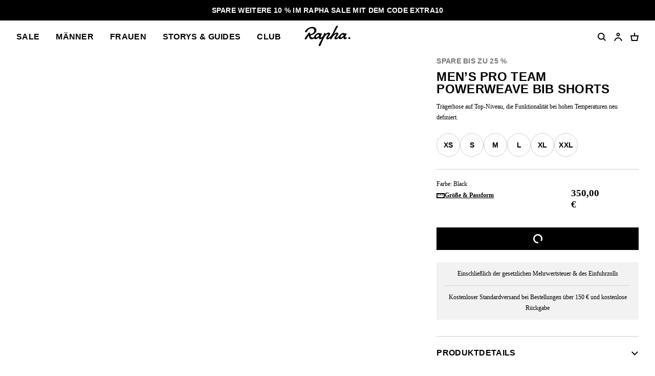

--- FILE ---
content_type: text/html; charset=utf-8
request_url: https://www.rapha.cc/de/de/product/PIN02RG
body_size: 34792
content:
<!DOCTYPE html><html lang="de"><head><meta charSet="utf-8"/><meta name="viewport" content="width=device-width, initial-scale=1, user-scalable=yes"/><link rel="stylesheet" href="https://browse.rapha.cc/_next/static/css/f9ab6d8c1b9e5a5c.css" data-precedence="next"/><link rel="stylesheet" href="https://browse.rapha.cc/_next/static/css/0d59c8e9549a75e2.css" data-precedence="next"/><link rel="stylesheet" href="https://browse.rapha.cc/_next/static/css/562a2df16b37ca2a.css" data-precedence="next"/><link rel="stylesheet" href="https://browse.rapha.cc/_next/static/css/cd16d184f44dbc02.css" data-precedence="next"/><link rel="stylesheet" href="https://browse.rapha.cc/_next/static/css/d127e0fe96747f97.css" data-precedence="next"/><link rel="stylesheet" href="https://browse.rapha.cc/_next/static/css/01368c7c16406e23.css" data-precedence="next"/><link rel="stylesheet" href="https://browse.rapha.cc/_next/static/css/e36c20943cca2572.css" data-precedence="next"/><link rel="stylesheet" href="https://browse.rapha.cc/_next/static/css/c7ae0d4cb66726dc.css" data-precedence="next"/><link rel="stylesheet" href="https://browse.rapha.cc/_next/static/css/35a5e46fbda0834e.css" data-precedence="next"/><link rel="stylesheet" href="https://browse.rapha.cc/_next/static/css/c0e934ce38ae8e97.css" data-precedence="next"/><link rel="preload" as="script" fetchPriority="low" href="https://browse.rapha.cc/_next/static/chunks/webpack-124e9d009282dd96.js"/><script src="https://browse.rapha.cc/_next/static/chunks/3185a61d-1ea0bfe17b5ef12c.js" async=""></script><script src="https://browse.rapha.cc/_next/static/chunks/5671-87459773e5f6675a.js" async=""></script><script src="https://browse.rapha.cc/_next/static/chunks/main-app-a9b017beb610c925.js" async=""></script><script src="https://browse.rapha.cc/_next/static/chunks/1c36641d-5a82c36e12739603.js" async=""></script><script src="https://browse.rapha.cc/_next/static/chunks/1867-63a6f2f4bf8596f2.js" async=""></script><script src="https://browse.rapha.cc/_next/static/chunks/5718-30be274fb5880964.js" async=""></script><script src="https://browse.rapha.cc/_next/static/chunks/1470-4d63b83beee5860e.js" async=""></script><script src="https://browse.rapha.cc/_next/static/chunks/8502-c0fa1f9aae69c48b.js" async=""></script><script src="https://browse.rapha.cc/_next/static/chunks/8969-97785514252ca89c.js" async=""></script><script src="https://browse.rapha.cc/_next/static/chunks/5027-7bf3324ba11e3a0f.js" async=""></script><script src="https://browse.rapha.cc/_next/static/chunks/7395-84160eddad86449a.js" async=""></script><script src="https://browse.rapha.cc/_next/static/chunks/2523-2d5899f3defaa249.js" async=""></script><script src="https://browse.rapha.cc/_next/static/chunks/app/global-error-8c41b353d391fe26.js" async=""></script><script src="https://browse.rapha.cc/_next/static/chunks/cb944c39-be238dff5867216b.js" async=""></script><script src="https://browse.rapha.cc/_next/static/chunks/c42c0707-c722de95461caefa.js" async=""></script><script src="https://browse.rapha.cc/_next/static/chunks/7404-129e7df6f85130dc.js" async=""></script><script src="https://browse.rapha.cc/_next/static/chunks/6495-58354ff9483a76dc.js" async=""></script><script src="https://browse.rapha.cc/_next/static/chunks/4759-3599a4d74e95084d.js" async=""></script><script src="https://browse.rapha.cc/_next/static/chunks/9634-6d1c9c6e2487ecb4.js" async=""></script><script src="https://browse.rapha.cc/_next/static/chunks/6563-fdbd25b68fa3a081.js" async=""></script><script src="https://browse.rapha.cc/_next/static/chunks/1325-934e9cbd5f0f5023.js" async=""></script><script src="https://browse.rapha.cc/_next/static/chunks/6709-9518846cb553a4b2.js" async=""></script><script src="https://browse.rapha.cc/_next/static/chunks/480-78e27239d8cffbdb.js" async=""></script><script src="https://browse.rapha.cc/_next/static/chunks/app/%5Bregion%5D/%5Blanguage%5D/(pages)/product/%5B...slugs%5D/%40individual/page-4f9e466df3708a5a.js" async=""></script><script src="https://browse.rapha.cc/_next/static/chunks/app/layout-e8a94b1e87697cb7.js" async=""></script><script src="https://browse.rapha.cc/_next/static/chunks/app/%5Bregion%5D/%5Blanguage%5D/layout-ecf75362176d91d7.js" async=""></script><script src="https://browse.rapha.cc/_next/static/chunks/8094-8d1dcc94a19a7bb6.js" async=""></script><script src="https://browse.rapha.cc/_next/static/chunks/4424-b920b80c97a24dd0.js" async=""></script><script src="https://browse.rapha.cc/_next/static/chunks/app/%5Bregion%5D/%5Blanguage%5D/(pages)/error-f3e52c41dca53433.js" async=""></script><link rel="preload" href="https://widget.reviews.io/polaris/build.js" as="script"/><link rel="preload" href="https://widget.reviews.io/rating-snippet/dist.js" as="script"/><meta name="facebook-domain-verification" content="u5hdbxc00qefahexf6wfojxllb5ccx"/><link rel="preload" href="https://media.rapha.cc/raw/upload/fonts/RaphaSans-Regular-Web.woff2" as="font" type="font/woff2" crossorigin="anonymous"/><link rel="preload" href="https://media.rapha.cc/raw/upload/fonts/RaphaSerifText-Roman.woff2" as="font" type="font/woff2" crossorigin="anonymous"/><link rel="preload" href="https://media.rapha.cc/raw/upload/fonts/RaphaSansCondensed-Semibold.woff2" as="font" type="font/woff2" crossorigin="anonymous"/><link rel="preload" href="https://media.rapha.cc/raw/upload/fonts/RaphaSerifText-Semibold.woff2" as="font" type="font/woff2" crossorigin="anonymous"/><link rel="preconnect" href="https://www.rapha.cc"/><link rel="dns-prefetch" href="https://www.rapha.cc"/><link rel="preconnect" href="https://media.rapha.cc"/><link rel="dns-prefetch" href="https://media.rapha.cc"/><link rel="preconnect" href="https://cdn.jsdelivr.net"/><link rel="dns-prefetch" href="https://cdn.jsdelivr.net"/><title>Men’s Pro Team Powerweave Bib Shorts | Rapha</title><meta name="description" content="Men’s Pro Team Powerweave Bib Shorts"/><meta name="keywords" content="Rapha cycling clothing, premium cycling apparel, finest cycling accessories, road cycling kit, made by cyclists, riding apparel, cycling lifestyle brand, performance cycling wear, explore by bike, Rapha jerseys and bibs, cycling gear UK, cycling inspiration, never just a ride, RCC cycling club, technical bike clothing, sustainable cycling apparel"/><link rel="canonical" href="https://www.rapha.cc/de/de/product/PIN02RG"/><meta property="og:title" content="Men’s Pro Team Powerweave Bib Shorts | Rapha"/><meta property="og:description" content="Men’s Pro Team Powerweave Bib Shorts"/><meta property="og:url" content="https://www.rapha.cc/de/de/product/PIN02RG"/><meta property="og:image" content="https://media.rapha.cc/image/upload/w_1200,q_auto,f_auto/v1707840560/mannequin/PIN02RG_BLK_Mens-Pro-Team-Powerweave-Bib-Shorts_H124_mannequin_20.jpg"/><meta property="og:type" content="website"/><meta name="twitter:card" content="summary_large_image"/><meta name="twitter:title" content="Men’s Pro Team Powerweave Bib Shorts | Rapha"/><meta name="twitter:description" content="Men’s Pro Team Powerweave Bib Shorts"/><meta name="twitter:image" content="https://media.rapha.cc/image/upload/w_1200,q_auto,f_auto/v1707840560/mannequin/PIN02RG_BLK_Mens-Pro-Team-Powerweave-Bib-Shorts_H124_mannequin_20.jpg"/><link rel="icon" href="https://media.rapha.cc/image/upload/favicon.ico"/><script>(self.__next_s=self.__next_s||[]).push([0,{"children":"\n          (function(w,d,s,l,i){w[l]=w[l]||[];w[l].push({'gtm.start':\n          new Date().getTime(),event:'gtm.js'});var f=d.getElementsByTagName(s)[0],\n          j=d.createElement(s),dl=l!='dataLayer'?'&l='+l:'';j.async=true;j.src=\n          'https://www.googletagmanager.com/gtm.js?id='+i+dl+'&gtm_auth=92c68MXoDJXCjuvQvqiVmQ&gtm_preview=env-2&gtm_cookies_win=x';f.parentNode.insertBefore(j,f);\n          })(window,document,'script','dataLayer','GTM-KX3J4L2');\n\t\t\t\t\t","id":"gtag-init"}])</script><meta name="sentry-trace" content="67ae1def21df44b28f4e927525fe8d4f-3d71fb1be76af92a-0"/><meta name="baggage" content="sentry-environment=production,sentry-release=73d81c337d2329ec69e3899445a368e889bb8d4b,sentry-public_key=a1a79b1fc161a2e875c9c2ff135e987c,sentry-trace_id=67ae1def21df44b28f4e927525fe8d4f,sentry-sample_rand=0.5046412835591834,sentry-sample_rate=0.01"/><script src="https://browse.rapha.cc/_next/static/chunks/polyfills-42372ed130431b0a.js" noModule=""></script><style data-styled="" data-styled-version="6.1.13">.gWaJrw{box-sizing:border-box;border:1px solid #000000;border-radius:0;cursor:pointer;font-size:14px;line-height:14px;white-space:normal;letter-spacing:0.3px;padding:8px 20px;min-width:120px;height:44px;text-align:center;color:#FFFFFF;background-color:#000000;text-decoration:none;text-transform:uppercase;font-family:'Rapha Sans Condensed',sans-serif;font-weight:600;position:relative;overflow:hidden;}/*!sc*/
.gWaJrw:disabled{cursor:not-allowed;background-color:transparent;border:1px solid #949494;color:#000000;}/*!sc*/
.gWaJrw:disabled:before{content:'';position:absolute;display:block;width:1px;height:200%;transform:rotate(45deg);background:linear-gradient( -45deg,#949494 35%,transparent 35% 65%,#949494 65% );top:-50%;left:50%;z-index:0;}/*!sc*/
@media only screen and (prefers-reduced-motion: no-preference){.gWaJrw:disabled:before{transition:none 0s ease 0s;}}/*!sc*/
.gWaJrw:not(:disabled):focus,.gWaJrw:not(:disabled):hover{background-color:#FA3C6E;border-image:initial;border:1px solid #FA3C6E;color:#FFFFFF;outline:none;}/*!sc*/
.gWaJrw:not(:disabled):focus span,.gWaJrw:not(:disabled):hover span{color:#FFFFFF;background:none;mix-blend-mode:unset;}/*!sc*/
.gWaJrw:not(:disabled):focus span::before,.gWaJrw:not(:disabled):hover span::before{display:none;}/*!sc*/
data-styled.g1[id="sc-c611b34e-0"]{content:"gWaJrw,"}/*!sc*/
.hbebKk{font-family:'Rapha Sans Condensed',sans-serif;font-weight:600;font-size:16px;line-height:16px;letter-spacing:0.3px;text-transform:uppercase;}/*!sc*/
data-styled.g7[id="sc-6053dc80-0"]{content:"hbebKk,"}/*!sc*/
.dOgqHo{font-family:"Rapha Serif Text",serif;font-size:12px;line-height:21px;font-style:normal;font-weight:400;}/*!sc*/
@media only screen and (min-width: 992px){.dOgqHo{font-size:12px;line-height:21px;}}/*!sc*/
data-styled.g17[id="sc-de46bc74-0"]{content:"dOgqHo,"}/*!sc*/
.kAmekd{transition:all 0.3s ease-in-out;user-select:none;}/*!sc*/
data-styled.g21[id="sc-7eab4179-0"]{content:"kAmekd,"}/*!sc*/
.RRnWl{width:40px;height:40px;}/*!sc*/
data-styled.g24[id="sc-3c3a72fc-0"]{content:"RRnWl,"}/*!sc*/
.bxcNpG{fill:transparent;stroke-dasharray:75;stroke-dashoffset:0;stroke-width:5px;stroke:#FFFFFF;transform-origin:center;animation:eoUyJr 1s linear infinite;}/*!sc*/
data-styled.g25[id="sc-3c3a72fc-1"]{content:"bxcNpG,"}/*!sc*/
.igIriy{container-type:inline-size;aspect-ratio:16:9;display:block;height:auto;image-rendering:auto;max-width:100%;overflow:hidden;position:relative;width:100%;transform:translate3d(0,0,0);backface-visibility:hidden;}/*!sc*/
.bYdsuh{container-type:inline-size;aspect-ratio:2:3;display:block;height:auto;image-rendering:auto;max-width:100%;overflow:hidden;position:relative;width:100%;transform:translate3d(0,0,0);backface-visibility:hidden;}/*!sc*/
data-styled.g29[id="sc-9865470a-0"]{content:"igIriy,bYdsuh,"}/*!sc*/
.kuEGOs{aspect-ratio:16/9;background-repeat:no-repeat;background-size:cover;object-fit:cover;}/*!sc*/
.lnZQHz{aspect-ratio:2/3;background-repeat:no-repeat;background-size:cover;object-fit:cover;}/*!sc*/
data-styled.g31[id="sc-9865470a-2"]{content:"kuEGOs,lnZQHz,"}/*!sc*/
.hhmmnV{aspect-ratio:16/9;width:100%;}/*!sc*/
.dHniVG{aspect-ratio:2/3;width:100%;}/*!sc*/
data-styled.g32[id="sc-9865470a-3"]{content:"hhmmnV,dHniVG,"}/*!sc*/
.boWoRl{box-sizing:border-box;border:1px solid #000000;border-radius:0;cursor:pointer;display:inline-flex;align-items:center;justify-content:center;font-size:14px;line-height:14px;white-space:normal;letter-spacing:0.3px;padding:8px 20px;min-height:44px;min-width:120px;text-align:center;color:#FFFFFF;background-color:#000000;text-decoration:none;text-transform:uppercase;font-family:'Rapha Sans Condensed',sans-serif;font-weight:600;position:relative;overflow:hidden;}/*!sc*/
@media only screen and (prefers-reduced-motion: no-preference){.boWoRl{transition:background-color 250ms ease-in-out,border-color 250ms ease-in-out,color 250ms ease-in-out;}}/*!sc*/
.boWoRl:disabled{cursor:not-allowed;background-color:transparent;border:1px solid #949494;color:#000000;}/*!sc*/
.boWoRl:disabled:before{content:'';position:absolute;display:block;width:1px;height:200%;transform:rotate(45deg);top:-50%;left:50%;z-index:0;background:linear-gradient( -45deg,#949494 35%,transparent 35% 65%,#949494 65% );}/*!sc*/
@media only screen and (prefers-reduced-motion: no-preference){.boWoRl:disabled:before{transition:none 0s ease 0s;}}/*!sc*/
.boWoRl:not(:disabled):focus,.boWoRl:not(:disabled):hover{background-color:#FA3C6E;border-image:initial;border:1px solid #FA3C6E;color:#FFFFFF;outline:none;}/*!sc*/
.boWoRl:not(:disabled):focus span,.boWoRl:not(:disabled):hover span{color:#FFFFFF;background:none;mix-blend-mode:unset;}/*!sc*/
.boWoRl:not(:disabled):focus span::before,.boWoRl:not(:disabled):hover span::before{display:none;}/*!sc*/
data-styled.g33[id="sc-6aae99c6-0"]{content:"boWoRl,"}/*!sc*/
.jFKAGg{box-sizing:border-box;border:1px solid #000000;border-radius:0;cursor:pointer;display:inline-flex;align-items:center;justify-content:center;font-size:14px;line-height:14px;white-space:normal;letter-spacing:0.3px;padding:8px 20px;min-height:44px;min-width:120px;text-align:center;color:#000000;background-color:transparent;text-decoration:none;text-transform:uppercase;font-family:'Rapha Sans Condensed',sans-serif;font-weight:600;position:relative;overflow:hidden;}/*!sc*/
@media only screen and (prefers-reduced-motion: no-preference){.jFKAGg{transition:background-color 250ms ease-in-out,border-color 250ms ease-in-out,color 250ms ease-in-out;}}/*!sc*/
.jFKAGg:disabled{cursor:not-allowed;background-color:transparent;border:1px solid #949494;color:#000000;}/*!sc*/
.jFKAGg:disabled:before{content:'';position:absolute;display:block;width:1px;height:200%;transform:rotate(45deg);top:-50%;left:50%;z-index:0;background:linear-gradient( -45deg,#949494 35%,transparent 35% 65%,#949494 65% );}/*!sc*/
@media only screen and (prefers-reduced-motion: no-preference){.jFKAGg:disabled:before{transition:none 0s ease 0s;}}/*!sc*/
.jFKAGg:not(:disabled):focus,.jFKAGg:not(:disabled):hover{background-color:transparent;border-image:initial;border:1px solid #FA3C6E;color:#FA3C6E;outline:none;}/*!sc*/
.jFKAGg:not(:disabled):focus span,.jFKAGg:not(:disabled):hover span{color:#FFFFFF;background:none;mix-blend-mode:unset;}/*!sc*/
.jFKAGg:not(:disabled):focus span::before,.jFKAGg:not(:disabled):hover span::before{display:none;}/*!sc*/
data-styled.g34[id="sc-6aae99c6-1"]{content:"jFKAGg,"}/*!sc*/
.cVsqZY{font-family:'Rapha Sans Condensed',sans-serif;font-weight:600;font-size:20px;line-height:20px;letter-spacing:0.3px;text-transform:uppercase;}/*!sc*/
@media only screen and (min-width: 992px){.cVsqZY{font-size:24px;line-height:24px;}}/*!sc*/
data-styled.g36[id="sc-6dade8e2-0"]{content:"cVsqZY,"}/*!sc*/
.jpIOYp{font-family:'Rapha Sans Condensed',sans-serif;font-weight:600;font-size:14px;line-height:14px;letter-spacing:0.3px;text-transform:uppercase;}/*!sc*/
data-styled.g80[id="sc-5b154360-0"]{content:"jpIOYp,"}/*!sc*/
.bkQJhn{display:block;font-family:'Rapha Sans Condensed',sans-serif;font-size:14px;font-weight:600;letter-spacing:0.3px;line-height:14px;text-transform:uppercase;}/*!sc*/
a.bkQJhn{color:#000000;text-decoration:none;}/*!sc*/
a.bkQJhn:focus{border-bottom:none;}/*!sc*/
data-styled.g97[id="sc-9b2d4749-0"]{content:"bkQJhn,"}/*!sc*/
.haqsIP{font-family:"Rapha Serif Text",serif;font-weight:600;font-size:12px;line-height:21px;text-decoration:underline;cursor:pointer;}/*!sc*/
.haqsIP:visited,.haqsIP:link{color:#000000;}/*!sc*/
.haqsIP:focus{color:#FA3C6E;outline-width:0;}/*!sc*/
@media only screen and (hover: hover){.haqsIP:hover{color:#FA3C6E;outline-width:0;}}/*!sc*/
data-styled.g165[id="sc-1dc28c2-0"]{content:"haqsIP,"}/*!sc*/
.gyXSku{display:flex;justify-content:center;gap:24px;flex-direction:column;}/*!sc*/
@media only screen and (min-width: 768px){.gyXSku{display:grid;grid-template-columns:repeat(12,minmax(0,1fr));}}/*!sc*/
data-styled.g166[id="sc-2accf5c2-0"]{content:"gyXSku,"}/*!sc*/
.kCRdku{text-decoration:none;grid-column:span 3/span 3;display:flex;gap:16px;}/*!sc*/
.kCRdku svg{min-width:36px;min-height:36px;}/*!sc*/
@media only screen and (hover: hover){.kCRdku:hover{color:inherit;}}/*!sc*/
data-styled.g167[id="sc-2accf5c2-1"]{content:"kCRdku,"}/*!sc*/
.kSlFTD{display:flex;flex-direction:column;}/*!sc*/
.kSlFTD .sc-de46bc74-0{margin-bottom:0;}/*!sc*/
@media only screen and (max-width: 767px){.kSlFTD .sc-de46bc74-0{margin-top:8px;}}/*!sc*/
data-styled.g168[id="sc-2accf5c2-2"]{content:"kSlFTD,"}/*!sc*/
.fEDIFN{cursor:inherit;margin:0;}/*!sc*/
data-styled.g169[id="sc-2accf5c2-3"]{content:"fEDIFN,"}/*!sc*/
.bUKFFJ{border-bottom:1px solid #CCCCCC;display:grid;gap:16px;grid-template-columns:repeat(2,1fr);padding:32px 0;}/*!sc*/
.bUKFFJ >:nth-child(1){grid-column:1/span 2;}/*!sc*/
@media only screen and (min-width: 768px){.bUKFFJ{gap:32px;}}/*!sc*/
data-styled.g170[id="sc-f7bd3c31-0"]{content:"bUKFFJ,"}/*!sc*/
.kTnilt{border:0;max-height:0;overflow:hidden;transition:max-height 400ms ease-out;}/*!sc*/
.kTnilt>:last-child{margin-bottom:0;padding-bottom:0;}/*!sc*/
.kTnilt>:first-child{margin-top:0;padding-top:0;}/*!sc*/
data-styled.g172[id="sc-eadaffa1-0"]{content:"kTnilt,"}/*!sc*/
.hVolS{align-content:center;cursor:pointer;display:flex;justify-content:space-between;padding:24px 0;width:100%;}/*!sc*/
@media only screen and (prefers-reduced-motion: no-preference){.hVolS{transition:color 200ms ease-in-out 0s;}}/*!sc*/
@media only screen and (hover: hover){.hVolS:hover{color:#FA3C6E;}}/*!sc*/
.hVolS::-webkit-details-marker{display:none;}/*!sc*/
data-styled.g173[id="sc-eadaffa1-1"]{content:"hVolS,"}/*!sc*/
.kvepGu{transition:border-color 400ms ease-out;user-select:none;width:100%;}/*!sc*/
.kvepGu+.sc-eadaffa1-0{border-bottom:0;padding:0;}/*!sc*/
.kvepGu[open]{border-color:transparent;padding-bottom:0;}/*!sc*/
.kvepGu[open]+.sc-eadaffa1-0{max-height:2000px;padding-bottom:24px;padding-top:8px;transition:max-height 600ms ease-out;}/*!sc*/
data-styled.g174[id="sc-eadaffa1-2"]{content:"kvepGu,"}/*!sc*/
.bucKgB{cursor:inherit;margin:0;}/*!sc*/
data-styled.g175[id="sc-eadaffa1-3"]{content:"bucKgB,"}/*!sc*/
.bLeiwm{align-items:center;display:flex;justify-content:center;transition:transform 150ms ease-in-out;}/*!sc*/
data-styled.g176[id="sc-eadaffa1-4"]{content:"bLeiwm,"}/*!sc*/
.ekRekJ{border-top:1px solid #CCCCCC;margin-top:32px;}/*!sc*/
data-styled.g177[id="sc-4ce5cfd1-0"]{content:"ekRekJ,"}/*!sc*/
.cFJRXi{border-bottom:1px solid #CCCCCC;}/*!sc*/
.cFJRXi:last-child{border-bottom:none;}/*!sc*/
data-styled.g178[id="sc-4ce5cfd1-1"]{content:"cFJRXi,"}/*!sc*/
.ddOLMP{opacity:0;position:absolute;visibility:hidden;}/*!sc*/
data-styled.g203[id="sc-97aeafa7-0"]{content:"ddOLMP,"}/*!sc*/
.hwySMU{display:flex;flex-flow:row wrap;gap:8px;}/*!sc*/
data-styled.g204[id="sc-97aeafa7-1"]{content:"hwySMU,"}/*!sc*/
.jYOpZf{border-bottom:1px solid #CCCCCC;padding:8px 0 0;}/*!sc*/
data-styled.g205[id="sc-97aeafa7-2"]{content:"jYOpZf,"}/*!sc*/
.fUrimZ{align-items:start;border-bottom:1px solid #CCCCCC;display:grid;grid-gap:24px;}/*!sc*/
@media only screen and (min-width: 768px){.fUrimZ{grid-gap:32px;grid-template-columns:1fr 1fr;padding-bottom:32px;}}/*!sc*/
@media only screen and (min-width: 992px){.fUrimZ{display:grid;grid-template-columns:2fr 1fr;}}/*!sc*/
data-styled.g206[id="sc-97aeafa7-3"]{content:"fUrimZ,"}/*!sc*/
@media only screen and (min-width: 768px){.kYgxuM{position:sticky;top:24px;}}/*!sc*/
data-styled.g207[id="sc-97aeafa7-4"]{content:"kYgxuM,"}/*!sc*/
.gThYab{display:flex;flex-flow:column nowrap;padding-bottom:24px;row-gap:20px;}/*!sc*/
data-styled.g208[id="sc-97aeafa7-5"]{content:"gThYab,"}/*!sc*/
.cldkL{margin:0;}/*!sc*/
data-styled.g209[id="sc-97aeafa7-6"]{content:"cldkL,"}/*!sc*/
.fkNFld{width:100%;}/*!sc*/
data-styled.g210[id="sc-97aeafa7-7"]{content:"fkNFld,"}/*!sc*/
.dsbynB{padding:40px 0;}/*!sc*/
data-styled.g211[id="sc-97aeafa7-8"]{content:"dsbynB,"}/*!sc*/
.gkpjUY{position:relative;}/*!sc*/
.gkpjUY >svg{position:absolute;transform:translate(-50%,-50%) scale(0.55);top:50%;left:50%;}/*!sc*/
data-styled.g212[id="sc-97aeafa7-9"]{content:"gkpjUY,"}/*!sc*/
.cAUsQu{margin:0 16px;}/*!sc*/
@media only screen and (min-width: 768px){.cAUsQu{margin:0 32px;}}/*!sc*/
data-styled.g217[id="sc-2d25cac0-0"]{content:"cAUsQu,"}/*!sc*/
.eQaSMj{display:flex;flex-direction:column;text-align:center;margin-top:24px;padding:0 16px;background:#F2F2F2;}/*!sc*/
.eQaSMj .sc-de46bc74-0{margin:0;padding:12px 0;}/*!sc*/
.eQaSMj >*+*{border-top:1px solid #d9d9d9;}/*!sc*/
data-styled.g219[id="sc-ec1422f8-0"]{content:"eQaSMj,"}/*!sc*/
.bjLxRu{padding-bottom:20px;width:100%;}/*!sc*/
data-styled.g222[id="sc-7a5417b9-1"]{content:"bjLxRu,"}/*!sc*/
.hvFgND{color:#767676;margin-bottom:12px;margin-top:0;}/*!sc*/
data-styled.g223[id="sc-7a5417b9-2"]{content:"hvFgND,"}/*!sc*/
.fWkvYc{margin:0 0 12px;}/*!sc*/
data-styled.g225[id="sc-7a5417b9-4"]{content:"fWkvYc,"}/*!sc*/
.bWduzy{margin:0;}/*!sc*/
data-styled.g227[id="sc-7a5417b9-6"]{content:"bWduzy,"}/*!sc*/
.TJuMM{margin-bottom:8px;}/*!sc*/
.TJuMM >span{font-weight:bold;text-decoration:underline;margin-left:2.4px;}/*!sc*/
.TJuMM >span:hover{cursor:pointer;}/*!sc*/
data-styled.g228[id="sc-7a5417b9-7"]{content:"TJuMM,"}/*!sc*/
.llmiSN{width:100%;aspect-ratio:1;}/*!sc*/
@media only screen and (max-width: 991px){.llmiSN{background-color:#F2F2F2;}}/*!sc*/
@media only screen and (min-width: 992px){.llmiSN{display:grid;grid-template-columns:repeat(2,minmax(0,1fr));grid-gap:16px;}.llmiSN::before,.llmiSN::after{content:'';aspect-ratio:1;display:block;background-color:#F2F2F2;}}/*!sc*/
data-styled.g230[id="sc-480faa21-1"]{content:"llmiSN,"}/*!sc*/
.fAuSXZ{display:flex;flex-flow:column nowrap;gap:8px;}/*!sc*/
data-styled.g236[id="sc-a2cdd611-0"]{content:"fAuSXZ,"}/*!sc*/
.iGaUsi{align-items:center;background-color:#FFFFFF;border:1px solid #CCCCCC;border-color:#CCCCCC;border-radius:32px;color:#000000;display:flex;justify-content:center;min-height:44px;min-width:44px;}/*!sc*/
data-styled.g238[id="sc-a2cdd611-2"]{content:"iGaUsi,"}/*!sc*/
.eluQux{padding:0 8px;pointer-events:none;text-align:center;}/*!sc*/
data-styled.g240[id="sc-a2cdd611-4"]{content:"eluQux,"}/*!sc*/
.clnDQp{cursor:default;min-height:44px;min-width:44px;pointer-events:none;position:relative;user-select:none;}/*!sc*/
@media only screen and (hover: hover){.clnDQp:hover .sc-a2cdd611-1 path{fill:#000000;stroke:#FFFFFF;}.clnDQp:hover .sc-a2cdd611-1 rect{fill:#000000;stroke:#000000;}.clnDQp:hover .sc-a2cdd611-2{background-color:#000000;border-color:#000000;color:#FFFFFF;}.clnDQp:hover .sc-a2cdd611-3{background-color:#FFFFFF;color:#000000;}.clnDQp:hover .sc-a2cdd611-3:before{background-color:#000000;}.clnDQp:hover .sc-a2cdd611-5{color:#000000;}}/*!sc*/
data-styled.g242[id="sc-a2cdd611-6"]{content:"clnDQp,"}/*!sc*/
.dRFxvs{display:flex;flex-flow:column nowrap;gap:12px;grid-column:1/span 4;}/*!sc*/
.dRFxvs .sc-de46bc74-0{line-height:24px;}/*!sc*/
data-styled.g244[id="sc-df1bdd6e-0"]{content:"dRFxvs,"}/*!sc*/
.cdWqbn{align-items:center;align-self:flex-start;display:flex;gap:8px;}/*!sc*/
data-styled.g247[id="sc-df1bdd6e-3"]{content:"cdWqbn,"}/*!sc*/
.gqoQIy{border-top:1px solid #CCCCCC;display:grid;grid-template-columns:repeat(6,minmax(0,1fr));padding:16px 0;}/*!sc*/
data-styled.g248[id="sc-df1bdd6e-4"]{content:"gqoQIy,"}/*!sc*/
.htTAHC{margin:0 0 0 16px;}/*!sc*/
data-styled.g256[id="sc-eaadcb0-0"]{content:"htTAHC,"}/*!sc*/
.hvsbKQ{box-sizing:border-box;background-color:transparent;border:1px solid #000000;height:16px;left:0;top:0;position:absolute;width:16px;margin-top:2px;}/*!sc*/
data-styled.g257[id="sc-eaadcb0-1"]{content:"hvsbKQ,"}/*!sc*/
.hnNQzy{display:none;position:absolute;top:50%;left:50%;transform:translate(-50%,-50%);}/*!sc*/
.hnNQzy svg{display:block;}/*!sc*/
data-styled.g258[id="sc-eaadcb0-2"]{content:"hnNQzy,"}/*!sc*/
.fxyRMQ{position:absolute;left:0;top:0;appearance:none;width:16px;height:16px;}/*!sc*/
.fxyRMQ:checked~.sc-eaadcb0-1{background-color:#000000;}/*!sc*/
.fxyRMQ:checked~.sc-eaadcb0-1 .sc-eaadcb0-2{display:block;}/*!sc*/
data-styled.g259[id="sc-eaadcb0-3"]{content:"fxyRMQ,"}/*!sc*/
.byYwfV{display:block;margin-bottom:8px;position:relative;padding-left:8px;cursor:pointer;user-select:none;}/*!sc*/
.byYwfV:last-of-type{margin-bottom:0;}/*!sc*/
.byYwfV a{font-weight:600;color:#000000;}/*!sc*/
@media only screen and (hover: hover){.byYwfV a:hover{color:#EA0643;}}/*!sc*/
@media only screen and (hover: hover){.byYwfV:hover .sc-eaadcb0-0{text-decoration:underline;}.byYwfV:hover .sc-eaadcb0-3:focus-visible~.sc-eaadcb0-0{text-decoration:underline;}}/*!sc*/
data-styled.g260[id="sc-eaadcb0-4"]{content:"byYwfV,"}/*!sc*/
.kgNzWP{display:block;position:relative;width:100%;}/*!sc*/
@media only screen and (min-width: 768px){.kgNzWP{width:auto;}}/*!sc*/
data-styled.g283[id="sc-fb7a5d41-0"]{content:"kgNzWP,"}/*!sc*/
.jgflBy{align-items:center;display:flex;justify-content:center;pointer-events:none;position:absolute;right:16px;top:20px;}/*!sc*/
data-styled.g284[id="sc-fb7a5d41-1"]{content:"jgflBy,"}/*!sc*/
.jhUIgx{appearance:none;background:transparent;border:1px solid #949494;border-color:#949494;color:#000000;cursor:pointer;font-family:"Rapha Serif Text",serif;font-size:12px;line-height:16px;min-height:44px;outline:none;padding:12px 36px 12px 16px;width:100%;}/*!sc*/
.jhUIgx:focus{border-color:#FA3C6E;}/*!sc*/
data-styled.g285[id="sc-fb7a5d41-2"]{content:"jhUIgx,"}/*!sc*/
.cSXSXE{position:relative;width:100%;}/*!sc*/
data-styled.g289[id="sc-165ef287-1"]{content:"cSXSXE,"}/*!sc*/
.ikJEaH{color:#000000;font-family:"Rapha Serif Text",serif;font-size:12px;min-height:44px;outline:none;padding:12px;width:100%;border:1px solid #949494;z-index:1;position:relative;}/*!sc*/
.ikJEaH:disabled{cursor:not-allowed;color:#CCCCCC;}/*!sc*/
.ikJEaH:focus{border-color:#FA3C6E;}/*!sc*/
data-styled.g291[id="sc-165ef287-3"]{content:"ikJEaH,"}/*!sc*/
.kCftZi{font-family:"Rapha Serif Text",serif;font-size:12px;font-weight:400;line-height:14px;background-color:#FFFFFF;color:#767676;left:12px;letter-spacing:0;margin:0;padding:0 2px;position:absolute;top:50%;transform:translateY(-50%);z-index:2;}/*!sc*/
@media only screen and (prefers-reduced-motion: no-preference){.kCftZi{transition:top 0.25s ease-out;}}/*!sc*/
data-styled.g294[id="sc-165ef287-6"]{content:"kCftZi,"}/*!sc*/
.kPsnaN{margin-bottom:32px;margin-top:0;text-align:center;}/*!sc*/
@media only screen and (min-width: 992px){.kPsnaN{margin-bottom:48px;}}/*!sc*/
data-styled.g391[id="sc-c4241599-0"]{content:"kPsnaN,"}/*!sc*/
.buhLrk{display:grid;grid-template-columns:repeat(1,1fr);}/*!sc*/
@media only screen and (min-width: 768px){.buhLrk>*{grid-column:4/span 6;}}/*!sc*/
@media only screen and (min-width: 992px){.buhLrk>*{grid-column:unset;}}/*!sc*/
@media only screen and (min-width: 768px){.buhLrk{grid-column-gap:32px;grid-template-columns:repeat(12,1fr);}}/*!sc*/
@media only screen and (min-width: 992px){.buhLrk{grid-column-gap:32px;grid-template-columns:repeat(4,1fr);}}/*!sc*/
data-styled.g392[id="sc-c4241599-1"]{content:"buhLrk,"}/*!sc*/
.bRfvnw{min-height:84px;}/*!sc*/
data-styled.g393[id="sc-c4241599-2"]{content:"bRfvnw,"}/*!sc*/
.etuLUm{margin-bottom:40px;width:100%;}/*!sc*/
data-styled.g394[id="sc-c4241599-3"]{content:"etuLUm,"}/*!sc*/
.imlNeX{margin-bottom:0;text-align:center;}/*!sc*/
@media only screen and (min-width: 768px){.imlNeX{grid-column:4/span 6;}}/*!sc*/
@media only screen and (min-width: 992px){.imlNeX{grid-column:1/span 4;}}/*!sc*/
.imlNeX a{text-decoration:revert;font-weight:bold;color:#000000;}/*!sc*/
.imlNeX a:hover{color:#FA3C6E;}/*!sc*/
data-styled.g395[id="sc-c4241599-4"]{content:"imlNeX,"}/*!sc*/
.jhXJpa{box-sizing:border-box;display:flex;flex-flow:column nowrap;justify-content:flex-end;min-height:40px;position:relative;}/*!sc*/
data-styled.g396[id="sc-c4241599-5"]{content:"jhXJpa,"}/*!sc*/
.ldJfFc{display:grid;grid-column-gap:16px;grid-template-columns:repeat(2,1fr);padding-top:16px;}/*!sc*/
data-styled.g397[id="sc-c4241599-6"]{content:"ldJfFc,"}/*!sc*/
.zuBjw{background-color:#FFFFFF;color:#767676;font-family:"Rapha Serif Text",serif;font-size:12px;font-weight:400;left:0;line-height:14px;padding:0 2px;position:absolute;top:-8px;z-index:2;}/*!sc*/
data-styled.g398[id="sc-c4241599-7"]{content:"zuBjw,"}/*!sc*/
.bIQUTW{background-color:rgba(0,0,0,0.25);height:100%;left:0;opacity:0.2;position:fixed;top:0;visibility:hidden;width:100%;z-index:0;}/*!sc*/
@media only screen and (min-width: 768px){.bIQUTW.overlay-entering{visibility:visible;opacity:1;z-index:5;}@media only screen and (prefers-reduced-motion: no-preference){.bIQUTW.overlay-entering{transition:opacity 0.2s ease-in-out,visibility 0.2s ease-in-out;}}.bIQUTW.overlay-entered{visibility:visible;opacity:1;z-index:5;}.bIQUTW.overlay-exiting{visibility:hidden;opacity:0.01;}@media only screen and (prefers-reduced-motion: no-preference){.bIQUTW.overlay-exiting{transition:opacity 0.4s ease-in-out,visibility 0.4s ease-in-out;}}.bIQUTW.overlay-exited{visibility:hidden;opacity:0;}@media only screen and (prefers-reduced-motion: no-preference){.bIQUTW.overlay-exited{transition:opacity 0.4s ease-in-out,visibility 0.4s ease-in-out;}}}/*!sc*/
data-styled.g493[id="sc-1c5dd3ed-0"]{content:"bIQUTW,"}/*!sc*/
.iEGvvG{grid-column:3/span 2;display:flex;align-items:center;justify-content:center;}/*!sc*/
.iEGvvG svg{height:40px;max-width:100%;width:128px;}/*!sc*/
@media only screen and (min-width: 768px){.iEGvvG{grid-column:6/span 2;}}/*!sc*/
data-styled.g494[id="sc-2fa650cf-0"]{content:"iEGvvG,"}/*!sc*/
.hqDtmr{align-items:center;display:flex;position:relative;z-index:5;}/*!sc*/
@media only screen and (max-width: 991px){.hqDtmr{display:none;}}/*!sc*/
data-styled.g496[id="sc-707da81a-0"]{content:"hqDtmr,"}/*!sc*/
.jukiBW{display:flex;list-style:none;margin:0;padding:0;}/*!sc*/
data-styled.g497[id="sc-707da81a-1"]{content:"jukiBW,"}/*!sc*/
.fgBqTK{margin:0 16px 0 0;}/*!sc*/
@media only screen and (min-width: 992px){.fgBqTK{margin:0 32px 0 0;}}/*!sc*/
data-styled.g498[id="sc-707da81a-2"]{content:"fgBqTK,"}/*!sc*/
.coEGWJ{cursor:pointer;padding:0;line-height:20px;white-space:nowrap;}/*!sc*/
data-styled.g499[id="sc-707da81a-3"]{content:"coEGWJ,"}/*!sc*/
.hNxsjV{cursor:pointer;text-decoration:none;color:#000000;}/*!sc*/
@media only screen and (prefers-reduced-motion: no-preference){.hNxsjV{transition:color 150ms ease-in-out;}}/*!sc*/
@media only screen and (hover: hover){.hNxsjV:hover{color:#EA0643;}}/*!sc*/
data-styled.g500[id="sc-707da81a-4"]{content:"hNxsjV,"}/*!sc*/
.imQABf{display:flex;align-items:center;height:64px;position:relative;z-index:5;}/*!sc*/
@media only screen and (min-width: 992px){.imQABf{display:none;}}/*!sc*/
.imQABf .hamburger{font:inherit;display:inline-block;overflow:visible;margin:0;padding:0;cursor:pointer;transition-timing-function:linear;transition-duration:.15s;transition-property:opacity,filter;text-transform:none;color:inherit;border:0;background-color:transparent;}/*!sc*/
.imQABf .hamburger.is-active:hover,.imQABf .hamburger:hover{opacity:.7;}/*!sc*/
.imQABf .hamburger.is-active .hamburger-inner,.imQABf .hamburger.is-active .hamburger-inner:after,.imQABf .hamburger.is-active .hamburger-inner:before{background-color:#000;}/*!sc*/
.imQABf .hamburger-box{position:relative;display:inline-block;width:17px;height:17px;}/*!sc*/
.imQABf .hamburger-inner{top:50%;display:block;margin-top:-2px;}/*!sc*/
.imQABf .hamburger-inner,.imQABf .hamburger-inner:after,.imQABf .hamburger-inner:before{position:absolute;width:17px;height:2px;transition-timing-function:ease;transition-duration:.15s;transition-property:transform;border-radius:0;background-color:#000;}/*!sc*/
.imQABf .hamburger-inner:after,.imQABf .hamburger-inner:before{display:block;content:"";}/*!sc*/
.imQABf .hamburger-inner:before{top:-5px;}/*!sc*/
.imQABf .hamburger-inner:after{bottom:-5px;}/*!sc*/
.imQABf .hamburger--3dx .hamburger-box{perspective:80px;}/*!sc*/
.imQABf .hamburger--3dx .hamburger-inner{transition:transform .15s cubic-bezier(.645,.045,.355,1),background-color 0s cubic-bezier(.645,.045,.355,1) .1s;}/*!sc*/
.imQABf .hamburger--3dx .hamburger-inner:after,.imQABf .hamburger--3dx .hamburger-inner:before{transition:transform 0s cubic-bezier(.645,.045,.355,1) .1s;}/*!sc*/
.imQABf .hamburger--3dx.is-active .hamburger-inner{transform:rotateY(180deg);background-color:transparent!important;}/*!sc*/
.imQABf .hamburger--3dx.is-active .hamburger-inner:before{transform:translate3d(0,10px,0) rotate(45deg);}/*!sc*/
.imQABf .hamburger--3dx.is-active .hamburger-inner:after{transform:translate3d(0,-10px,0) rotate(-45deg);}/*!sc*/
.imQABf .hamburger--3dx-r .hamburger-box{perspective:80px;}/*!sc*/
.imQABf .hamburger--3dx-r .hamburger-inner{transition:transform .15s cubic-bezier(.645,.045,.355,1),background-color 0s cubic-bezier(.645,.045,.355,1) .1s;}/*!sc*/
.imQABf .hamburger--3dx-r .hamburger-inner:after,.imQABf .hamburger--3dx-r .hamburger-inner:before{transition:transform 0s cubic-bezier(.645,.045,.355,1) .1s;}/*!sc*/
.imQABf .hamburger--3dx-r.is-active .hamburger-inner{transform:rotateY(-180deg);background-color:transparent!important;}/*!sc*/
.imQABf .hamburger--3dx-r.is-active .hamburger-inner:before{transform:translate3d(0,10px,0) rotate(45deg);}/*!sc*/
.imQABf .hamburger--3dx-r.is-active .hamburger-inner:after{transform:translate3d(0,-10px,0) rotate(-45deg);}/*!sc*/
.imQABf .hamburger--3dy .hamburger-box{perspective:80px;}/*!sc*/
.imQABf .hamburger--3dy .hamburger-inner{transition:transform .15s cubic-bezier(.645,.045,.355,1),background-color 0s cubic-bezier(.645,.045,.355,1) .1s;}/*!sc*/
.imQABf .hamburger--3dy .hamburger-inner:after,.imQABf .hamburger--3dy .hamburger-inner:before{transition:transform 0s cubic-bezier(.645,.045,.355,1) .1s;}/*!sc*/
.imQABf .hamburger--3dy.is-active .hamburger-inner{transform:rotateX(-180deg);background-color:transparent!important;}/*!sc*/
.imQABf .hamburger--3dy.is-active .hamburger-inner:before{transform:translate3d(0,10px,0) rotate(45deg);}/*!sc*/
.imQABf .hamburger--3dy.is-active .hamburger-inner:after{transform:translate3d(0,-10px,0) rotate(-45deg);}/*!sc*/
.imQABf .hamburger--3dy-r .hamburger-box{perspective:80px;}/*!sc*/
.imQABf .hamburger--3dy-r .hamburger-inner{transition:transform .15s cubic-bezier(.645,.045,.355,1),background-color 0s cubic-bezier(.645,.045,.355,1) .1s;}/*!sc*/
.imQABf .hamburger--3dy-r .hamburger-inner:after,.imQABf .hamburger--3dy-r .hamburger-inner:before{transition:transform 0s cubic-bezier(.645,.045,.355,1) .1s;}/*!sc*/
.imQABf .hamburger--3dy-r.is-active .hamburger-inner{transform:rotateX(180deg);background-color:transparent!important;}/*!sc*/
.imQABf .hamburger--3dy-r.is-active .hamburger-inner:before{transform:translate3d(0,10px,0) rotate(45deg);}/*!sc*/
.imQABf .hamburger--3dy-r.is-active .hamburger-inner:after{transform:translate3d(0,-10px,0) rotate(-45deg);}/*!sc*/
.imQABf .hamburger--3dxy .hamburger-box{perspective:80px;}/*!sc*/
.imQABf .hamburger--3dxy .hamburger-inner{transition:transform .15s cubic-bezier(.645,.045,.355,1),background-color 0s cubic-bezier(.645,.045,.355,1) .1s;}/*!sc*/
.imQABf .hamburger--3dxy .hamburger-inner:after,.imQABf .hamburger--3dxy .hamburger-inner:before{transition:transform 0s cubic-bezier(.645,.045,.355,1) .1s;}/*!sc*/
.imQABf .hamburger--3dxy.is-active .hamburger-inner{transform:rotateX(180deg) rotateY(180deg);background-color:transparent!important;}/*!sc*/
.imQABf .hamburger--3dxy.is-active .hamburger-inner:before{transform:translate3d(0,10px,0) rotate(45deg);}/*!sc*/
.imQABf .hamburger--3dxy.is-active .hamburger-inner:after{transform:translate3d(0,-10px,0) rotate(-45deg);}/*!sc*/
.imQABf .hamburger--3dxy-r .hamburger-box{perspective:80px;}/*!sc*/
.imQABf .hamburger--3dxy-r .hamburger-inner{transition:transform .15s cubic-bezier(.645,.045,.355,1),background-color 0s cubic-bezier(.645,.045,.355,1) .1s;}/*!sc*/
.imQABf .hamburger--3dxy-r .hamburger-inner:after,.imQABf .hamburger--3dxy-r .hamburger-inner:before{transition:transform 0s cubic-bezier(.645,.045,.355,1) .1s;}/*!sc*/
.imQABf .hamburger--3dxy-r.is-active .hamburger-inner{transform:rotateX(180deg) rotateY(180deg) rotate(-180deg);background-color:transparent!important;}/*!sc*/
.imQABf .hamburger--3dxy-r.is-active .hamburger-inner:before{transform:translate3d(0,10px,0) rotate(45deg);}/*!sc*/
.imQABf .hamburger--3dxy-r.is-active .hamburger-inner:after{transform:translate3d(0,-10px,0) rotate(-45deg);}/*!sc*/
.imQABf .hamburger--arrow.is-active .hamburger-inner:before{transform:translate3d(-8px,0,0) rotate(-45deg) scaleX(.7);}/*!sc*/
.imQABf .hamburger--arrow.is-active .hamburger-inner:after{transform:translate3d(-8px,0,0) rotate(45deg) scaleX(.7);}/*!sc*/
.imQABf .hamburger--arrow-r.is-active .hamburger-inner:before{transform:translate3d(8px,0,0) rotate(45deg) scaleX(.7);}/*!sc*/
.imQABf .hamburger--arrow-r.is-active .hamburger-inner:after{transform:translate3d(8px,0,0) rotate(-45deg) scaleX(.7);}/*!sc*/
.imQABf .hamburger--arrowalt .hamburger-inner:before{transition:top .1s ease .1s,transform .1s cubic-bezier(.165,.84,.44,1);}/*!sc*/
.imQABf .hamburger--arrowalt .hamburger-inner:after{transition:bottom .1s ease .1s,transform .1s cubic-bezier(.165,.84,.44,1);}/*!sc*/
.imQABf .hamburger--arrowalt.is-active .hamburger-inner:before{top:0;transition:top .1s ease,transform .1s cubic-bezier(.895,.03,.685,.22) .1s;transform:translate3d(-8px,-10px,0) rotate(-45deg) scaleX(.7);}/*!sc*/
.imQABf .hamburger--arrowalt.is-active .hamburger-inner:after{bottom:0;transition:bottom .1s ease,transform .1s cubic-bezier(.895,.03,.685,.22) .1s;transform:translate3d(-8px,10px,0) rotate(45deg) scaleX(.7);}/*!sc*/
.imQABf .hamburger--arrowalt-r .hamburger-inner:before{transition:top .1s ease .1s,transform .1s cubic-bezier(.165,.84,.44,1);}/*!sc*/
.imQABf .hamburger--arrowalt-r .hamburger-inner:after{transition:bottom .1s ease .1s,transform .1s cubic-bezier(.165,.84,.44,1);}/*!sc*/
.imQABf .hamburger--arrowalt-r.is-active .hamburger-inner:before{top:0;transition:top .1s ease,transform .1s cubic-bezier(.895,.03,.685,.22) .1s;transform:translate3d(8px,-10px,0) rotate(45deg) scaleX(.7);}/*!sc*/
.imQABf .hamburger--arrowalt-r.is-active .hamburger-inner:after{bottom:0;transition:bottom .1s ease,transform .1s cubic-bezier(.895,.03,.685,.22) .1s;transform:translate3d(8px,10px,0) rotate(-45deg) scaleX(.7);}/*!sc*/
.imQABf .hamburger--arrowturn.is-active .hamburger-inner{transform:rotate(-180deg);}/*!sc*/
.imQABf .hamburger--arrowturn.is-active .hamburger-inner:before{transform:translate3d(8px,0,0) rotate(45deg) scaleX(.7);}/*!sc*/
.imQABf .hamburger--arrowturn.is-active .hamburger-inner:after{transform:translate3d(8px,0,0) rotate(-45deg) scaleX(.7);}/*!sc*/
.imQABf .hamburger--arrowturn-r.is-active .hamburger-inner{transform:rotate(-180deg);}/*!sc*/
.imQABf .hamburger--arrowturn-r.is-active .hamburger-inner:before{transform:translate3d(-8px,0,0) rotate(-45deg) scaleX(.7);}/*!sc*/
.imQABf .hamburger--arrowturn-r.is-active .hamburger-inner:after{transform:translate3d(-8px,0,0) rotate(45deg) scaleX(.7);}/*!sc*/
.imQABf .hamburger--boring .hamburger-inner,.imQABf .hamburger--boring .hamburger-inner:after,.imQABf .hamburger--boring .hamburger-inner:before{transition-property:none;}/*!sc*/
.imQABf .hamburger--boring.is-active .hamburger-inner{transform:rotate(45deg);}/*!sc*/
.imQABf .hamburger--boring.is-active .hamburger-inner:before{top:0;opacity:0;}/*!sc*/
.imQABf .hamburger--boring.is-active .hamburger-inner:after{bottom:0;transform:rotate(-90deg);}/*!sc*/
.imQABf .hamburger--collapse .hamburger-inner{top:auto;bottom:0;transition-delay:.13s;transition-timing-function:cubic-bezier(.55,.055,.675,.19);transition-duration:.13s;}/*!sc*/
.imQABf .hamburger--collapse .hamburger-inner:after{top:-20px;transition:top .2s cubic-bezier(.33333,.66667,.66667,1) .2s,opacity .1s linear;}/*!sc*/
.imQABf .hamburger--collapse .hamburger-inner:before{transition:top .12s cubic-bezier(.33333,.66667,.66667,1) .2s,transform .13s cubic-bezier(.55,.055,.675,.19);}/*!sc*/
.imQABf .hamburger--collapse.is-active .hamburger-inner{transition-delay:.22s;transition-timing-function:cubic-bezier(.215,.61,.355,1);transform:translate3d(0,-10px,0) rotate(-45deg);}/*!sc*/
.imQABf .hamburger--collapse.is-active .hamburger-inner:after{top:0;transition:top .2s cubic-bezier(.33333,0,.66667,.33333),opacity .1s linear .22s;opacity:0;}/*!sc*/
.imQABf .hamburger--collapse.is-active .hamburger-inner:before{top:0;transition:top .1s cubic-bezier(.33333,0,.66667,.33333) .16s,transform .13s cubic-bezier(.215,.61,.355,1) .25s;transform:rotate(-90deg);}/*!sc*/
.imQABf .hamburger--collapse-r .hamburger-inner{top:auto;bottom:0;transition-delay:.13s;transition-timing-function:cubic-bezier(.55,.055,.675,.19);transition-duration:.13s;}/*!sc*/
.imQABf .hamburger--collapse-r .hamburger-inner:after{top:-20px;transition:top .2s cubic-bezier(.33333,.66667,.66667,1) .2s,opacity .1s linear;}/*!sc*/
.imQABf .hamburger--collapse-r .hamburger-inner:before{transition:top .12s cubic-bezier(.33333,.66667,.66667,1) .2s,transform .13s cubic-bezier(.55,.055,.675,.19);}/*!sc*/
.imQABf .hamburger--collapse-r.is-active .hamburger-inner{transition-delay:.22s;transition-timing-function:cubic-bezier(.215,.61,.355,1);transform:translate3d(0,-10px,0) rotate(45deg);}/*!sc*/
.imQABf .hamburger--collapse-r.is-active .hamburger-inner:after{top:0;transition:top .2s cubic-bezier(.33333,0,.66667,.33333),opacity .1s linear .22s;opacity:0;}/*!sc*/
.imQABf .hamburger--collapse-r.is-active .hamburger-inner:before{top:0;transition:top .1s cubic-bezier(.33333,0,.66667,.33333) .16s,transform .13s cubic-bezier(.215,.61,.355,1) .25s;transform:rotate(90deg);}/*!sc*/
.imQABf .hamburger--elastic .hamburger-inner{top:2px;transition-timing-function:cubic-bezier(.68,-.55,.265,1.55);transition-duration:.275s;}/*!sc*/
.imQABf .hamburger--elastic .hamburger-inner:before{top:10px;transition:opacity .125s ease .275s;}/*!sc*/
.imQABf .hamburger--elastic .hamburger-inner:after{top:20px;transition:transform .275s cubic-bezier(.68,-.55,.265,1.55);}/*!sc*/
.imQABf .hamburger--elastic.is-active .hamburger-inner{transition-delay:75ms;transform:translate3d(0,10px,0) rotate(135deg);}/*!sc*/
.imQABf .hamburger--elastic.is-active .hamburger-inner:before{transition-delay:0s;opacity:0;}/*!sc*/
.imQABf .hamburger--elastic.is-active .hamburger-inner:after{transition-delay:75ms;transform:translate3d(0,-20px,0) rotate(-270deg);}/*!sc*/
.imQABf .hamburger--elastic-r .hamburger-inner{top:2px;transition-timing-function:cubic-bezier(.68,-.55,.265,1.55);transition-duration:.275s;}/*!sc*/
.imQABf .hamburger--elastic-r .hamburger-inner:before{top:10px;transition:opacity .125s ease .275s;}/*!sc*/
.imQABf .hamburger--elastic-r .hamburger-inner:after{top:20px;transition:transform .275s cubic-bezier(.68,-.55,.265,1.55);}/*!sc*/
.imQABf .hamburger--elastic-r.is-active .hamburger-inner{transition-delay:75ms;transform:translate3d(0,10px,0) rotate(-135deg);}/*!sc*/
.imQABf .hamburger--elastic-r.is-active .hamburger-inner:before{transition-delay:0s;opacity:0;}/*!sc*/
.imQABf .hamburger--elastic-r.is-active .hamburger-inner:after{transition-delay:75ms;transform:translate3d(0,-20px,0) rotate(270deg);}/*!sc*/
.imQABf .hamburger--emphatic{overflow:hidden;}/*!sc*/
.imQABf .hamburger--emphatic .hamburger-inner{transition:background-color .125s ease-in .175s;}/*!sc*/
.imQABf .hamburger--emphatic .hamburger-inner:before{left:0;transition:transform .125s cubic-bezier(.6,.04,.98,.335),top .05s linear .125s,left .125s ease-in .175s;}/*!sc*/
.imQABf .hamburger--emphatic .hamburger-inner:after{top:10px;right:0;transition:transform .125s cubic-bezier(.6,.04,.98,.335),top .05s linear .125s,right .125s ease-in .175s;}/*!sc*/
.imQABf .hamburger--emphatic.is-active .hamburger-inner{transition-delay:0s;transition-timing-function:ease-out;background-color:transparent!important;}/*!sc*/
.imQABf .hamburger--emphatic.is-active .hamburger-inner:before{top:-80px;left:-80px;transition:left .125s ease-out,top .05s linear .125s,transform .125s cubic-bezier(.075,.82,.165,1) .175s;transform:translate3d(80px,80px,0) rotate(45deg);}/*!sc*/
.imQABf .hamburger--emphatic.is-active .hamburger-inner:after{top:-80px;right:-80px;transition:right .125s ease-out,top .05s linear .125s,transform .125s cubic-bezier(.075,.82,.165,1) .175s;transform:translate3d(-80px,80px,0) rotate(-45deg);}/*!sc*/
.imQABf .hamburger--emphatic-r{overflow:hidden;}/*!sc*/
.imQABf .hamburger--emphatic-r .hamburger-inner{transition:background-color .125s ease-in .175s;}/*!sc*/
.imQABf .hamburger--emphatic-r .hamburger-inner:before{left:0;transition:transform .125s cubic-bezier(.6,.04,.98,.335),top .05s linear .125s,left .125s ease-in .175s;}/*!sc*/
.imQABf .hamburger--emphatic-r .hamburger-inner:after{top:10px;right:0;transition:transform .125s cubic-bezier(.6,.04,.98,.335),top .05s linear .125s,right .125s ease-in .175s;}/*!sc*/
.imQABf .hamburger--emphatic-r.is-active .hamburger-inner{transition-delay:0s;transition-timing-function:ease-out;background-color:transparent!important;}/*!sc*/
.imQABf .hamburger--emphatic-r.is-active .hamburger-inner:before{top:80px;left:-80px;transition:left .125s ease-out,top .05s linear .125s,transform .125s cubic-bezier(.075,.82,.165,1) .175s;transform:translate3d(80px,-80px,0) rotate(-45deg);}/*!sc*/
.imQABf .hamburger--emphatic-r.is-active .hamburger-inner:after{top:80px;right:-80px;transition:right .125s ease-out,top .05s linear .125s,transform .125s cubic-bezier(.075,.82,.165,1) .175s;transform:translate3d(-80px,-80px,0) rotate(45deg);}/*!sc*/
.imQABf .hamburger--minus .hamburger-inner:after,.imQABf .hamburger--minus .hamburger-inner:before{transition:bottom .08s ease-out 0s,top .08s ease-out 0s,opacity 0s linear;}/*!sc*/
.imQABf .hamburger--minus.is-active .hamburger-inner:after,.imQABf .hamburger--minus.is-active .hamburger-inner:before{transition:bottom .08s ease-out,top .08s ease-out,opacity 0s linear .08s;opacity:0;}/*!sc*/
.imQABf .hamburger--minus.is-active .hamburger-inner:before{top:0;}/*!sc*/
.imQABf .hamburger--minus.is-active .hamburger-inner:after{bottom:0;}/*!sc*/
.imQABf .hamburger--slider .hamburger-inner{top:2px;}/*!sc*/
.imQABf .hamburger--slider .hamburger-inner:before{top:10px;transition-timing-function:ease;transition-duration:.15s;transition-property:transform,opacity;}/*!sc*/
.imQABf .hamburger--slider .hamburger-inner:after{top:20px;}/*!sc*/
.imQABf .hamburger--slider.is-active .hamburger-inner{transform:translate3d(0,10px,0) rotate(45deg);}/*!sc*/
.imQABf .hamburger--slider.is-active .hamburger-inner:before{transform:rotate(-45deg) translate3d(-5.71429px,-6px,0);opacity:0;}/*!sc*/
.imQABf .hamburger--slider.is-active .hamburger-inner:after{transform:translate3d(0,-20px,0) rotate(-90deg);}/*!sc*/
.imQABf .hamburger--slider-r .hamburger-inner{top:2px;}/*!sc*/
.imQABf .hamburger--slider-r .hamburger-inner:before{top:10px;transition-timing-function:ease;transition-duration:.15s;transition-property:transform,opacity;}/*!sc*/
.imQABf .hamburger--slider-r .hamburger-inner:after{top:20px;}/*!sc*/
.imQABf .hamburger--slider-r.is-active .hamburger-inner{transform:translate3d(0,10px,0) rotate(-45deg);}/*!sc*/
.imQABf .hamburger--slider-r.is-active .hamburger-inner:before{transform:rotate(45deg) translate3d(5.71429px,-6px,0);opacity:0;}/*!sc*/
.imQABf .hamburger--slider-r.is-active .hamburger-inner:after{transform:translate3d(0,-20px,0) rotate(90deg);}/*!sc*/
.imQABf .hamburger--spin .hamburger-inner{transition-timing-function:cubic-bezier(.55,.055,.675,.19);transition-duration:.22s;}/*!sc*/
.imQABf .hamburger--spin .hamburger-inner:before{transition:top .1s ease-in .25s,opacity .1s ease-in;}/*!sc*/
.imQABf .hamburger--spin .hamburger-inner:after{transition:bottom .1s ease-in .25s,transform .22s cubic-bezier(.55,.055,.675,.19);}/*!sc*/
.imQABf .hamburger--spin.is-active .hamburger-inner{transition-delay:.12s;transition-timing-function:cubic-bezier(.215,.61,.355,1);transform:rotate(225deg);}/*!sc*/
.imQABf .hamburger--spin.is-active .hamburger-inner:before{top:0;transition:top .1s ease-out,opacity .1s ease-out .12s;opacity:0;}/*!sc*/
.imQABf .hamburger--spin.is-active .hamburger-inner:after{bottom:0;transition:bottom .1s ease-out,transform .22s cubic-bezier(.215,.61,.355,1) .12s;transform:rotate(-90deg);}/*!sc*/
.imQABf .hamburger--spin-r .hamburger-inner{transition-timing-function:cubic-bezier(.55,.055,.675,.19);transition-duration:.22s;}/*!sc*/
.imQABf .hamburger--spin-r .hamburger-inner:before{transition:top .1s ease-in .25s,opacity .1s ease-in;}/*!sc*/
.imQABf .hamburger--spin-r .hamburger-inner:after{transition:bottom .1s ease-in .25s,transform .22s cubic-bezier(.55,.055,.675,.19);}/*!sc*/
.imQABf .hamburger--spin-r.is-active .hamburger-inner{transition-delay:.12s;transition-timing-function:cubic-bezier(.215,.61,.355,1);transform:rotate(-225deg);}/*!sc*/
.imQABf .hamburger--spin-r.is-active .hamburger-inner:before{top:0;transition:top .1s ease-out,opacity .1s ease-out .12s;opacity:0;}/*!sc*/
.imQABf .hamburger--spin-r.is-active .hamburger-inner:after{bottom:0;transition:bottom .1s ease-out,transform .22s cubic-bezier(.215,.61,.355,1) .12s;transform:rotate(90deg);}/*!sc*/
.imQABf .hamburger--spring .hamburger-inner{top:2px;transition:background-color 0s linear .13s;}/*!sc*/
.imQABf .hamburger--spring .hamburger-inner:before{top:10px;transition:top .1s cubic-bezier(.33333,.66667,.66667,1) .2s,transform .13s cubic-bezier(.55,.055,.675,.19);}/*!sc*/
.imQABf .hamburger--spring .hamburger-inner:after{top:20px;transition:top .2s cubic-bezier(.33333,.66667,.66667,1) .2s,transform .13s cubic-bezier(.55,.055,.675,.19);}/*!sc*/
.imQABf .hamburger--spring.is-active .hamburger-inner{transition-delay:.22s;background-color:transparent!important;}/*!sc*/
.imQABf .hamburger--spring.is-active .hamburger-inner:before{top:0;transition:top .1s cubic-bezier(.33333,0,.66667,.33333) .15s,transform .13s cubic-bezier(.215,.61,.355,1) .22s;transform:translate3d(0,10px,0) rotate(45deg);}/*!sc*/
.imQABf .hamburger--spring.is-active .hamburger-inner:after{top:0;transition:top .2s cubic-bezier(.33333,0,.66667,.33333),transform .13s cubic-bezier(.215,.61,.355,1) .22s;transform:translate3d(0,10px,0) rotate(-45deg);}/*!sc*/
.imQABf .hamburger--spring-r .hamburger-inner{top:auto;bottom:0;transition-delay:0s;transition-timing-function:cubic-bezier(.55,.055,.675,.19);transition-duration:.13s;}/*!sc*/
.imQABf .hamburger--spring-r .hamburger-inner:after{top:-20px;transition:top .2s cubic-bezier(.33333,.66667,.66667,1) .2s,opacity 0s linear;}/*!sc*/
.imQABf .hamburger--spring-r .hamburger-inner:before{transition:top .1s cubic-bezier(.33333,.66667,.66667,1) .2s,transform .13s cubic-bezier(.55,.055,.675,.19);}/*!sc*/
.imQABf .hamburger--spring-r.is-active .hamburger-inner{transition-delay:.22s;transition-timing-function:cubic-bezier(.215,.61,.355,1);transform:translate3d(0,-10px,0) rotate(-45deg);}/*!sc*/
.imQABf .hamburger--spring-r.is-active .hamburger-inner:after{top:0;transition:top .2s cubic-bezier(.33333,0,.66667,.33333),opacity 0s linear .22s;opacity:0;}/*!sc*/
.imQABf .hamburger--spring-r.is-active .hamburger-inner:before{top:0;transition:top .1s cubic-bezier(.33333,0,.66667,.33333) .15s,transform .13s cubic-bezier(.215,.61,.355,1) .22s;transform:rotate(90deg);}/*!sc*/
.imQABf .hamburger--stand .hamburger-inner{transition:transform 75ms cubic-bezier(.55,.055,.675,.19) .15s,background-color 0s linear 75ms;}/*!sc*/
.imQABf .hamburger--stand .hamburger-inner:before{transition:top 75ms ease-in 75ms,transform 75ms cubic-bezier(.55,.055,.675,.19) 0s;}/*!sc*/
.imQABf .hamburger--stand .hamburger-inner:after{transition:bottom 75ms ease-in 75ms,transform 75ms cubic-bezier(.55,.055,.675,.19) 0s;}/*!sc*/
.imQABf .hamburger--stand.is-active .hamburger-inner{transition:transform 75ms cubic-bezier(.215,.61,.355,1) 0s,background-color 0s linear .15s;transform:rotate(90deg);background-color:transparent!important;}/*!sc*/
.imQABf .hamburger--stand.is-active .hamburger-inner:before{top:0;transition:top 75ms ease-out .1s,transform 75ms cubic-bezier(.215,.61,.355,1) .15s;transform:rotate(-45deg);}/*!sc*/
.imQABf .hamburger--stand.is-active .hamburger-inner:after{bottom:0;transition:bottom 75ms ease-out .1s,transform 75ms cubic-bezier(.215,.61,.355,1) .15s;transform:rotate(45deg);}/*!sc*/
.imQABf .hamburger--stand-r .hamburger-inner{transition:transform 75ms cubic-bezier(.55,.055,.675,.19) .15s,background-color 0s linear 75ms;}/*!sc*/
.imQABf .hamburger--stand-r .hamburger-inner:before{transition:top 75ms ease-in 75ms,transform 75ms cubic-bezier(.55,.055,.675,.19) 0s;}/*!sc*/
.imQABf .hamburger--stand-r .hamburger-inner:after{transition:bottom 75ms ease-in 75ms,transform 75ms cubic-bezier(.55,.055,.675,.19) 0s;}/*!sc*/
.imQABf .hamburger--stand-r.is-active .hamburger-inner{transition:transform 75ms cubic-bezier(.215,.61,.355,1) 0s,background-color 0s linear .15s;transform:rotate(-90deg);background-color:transparent!important;}/*!sc*/
.imQABf .hamburger--stand-r.is-active .hamburger-inner:before{top:0;transition:top 75ms ease-out .1s,transform 75ms cubic-bezier(.215,.61,.355,1) .15s;transform:rotate(-45deg);}/*!sc*/
.imQABf .hamburger--stand-r.is-active .hamburger-inner:after{bottom:0;transition:bottom 75ms ease-out .1s,transform 75ms cubic-bezier(.215,.61,.355,1) .15s;transform:rotate(45deg);}/*!sc*/
.imQABf .hamburger--squeeze .hamburger-inner{transition-timing-function:cubic-bezier(.55,.055,.675,.19);transition-duration:75ms;}/*!sc*/
.imQABf .hamburger--squeeze .hamburger-inner:before{transition:top 75ms ease .12s,opacity 75ms ease;}/*!sc*/
.imQABf .hamburger--squeeze .hamburger-inner:after{transition:bottom 75ms ease .12s,transform 75ms cubic-bezier(.55,.055,.675,.19);}/*!sc*/
.imQABf .hamburger--squeeze.is-active .hamburger-inner{transition-delay:.12s;transition-timing-function:cubic-bezier(.215,.61,.355,1);transform:rotate(45deg);}/*!sc*/
.imQABf .hamburger--squeeze.is-active .hamburger-inner:before{top:0;transition:top 75ms ease,opacity 75ms ease .12s;opacity:0;}/*!sc*/
.imQABf .hamburger--squeeze.is-active .hamburger-inner:after{bottom:0;transition:bottom 75ms ease,transform 75ms cubic-bezier(.215,.61,.355,1) .12s;transform:rotate(-90deg);}/*!sc*/
.imQABf .hamburger--vortex .hamburger-inner{transition-timing-function:cubic-bezier(.19,1,.22,1);transition-duration:.2s;}/*!sc*/
.imQABf .hamburger--vortex .hamburger-inner:after,.imQABf .hamburger--vortex .hamburger-inner:before{transition-delay:.1s;transition-timing-function:linear;transition-duration:0s;}/*!sc*/
.imQABf .hamburger--vortex .hamburger-inner:before{transition-property:top,opacity;}/*!sc*/
.imQABf .hamburger--vortex .hamburger-inner:after{transition-property:bottom,transform;}/*!sc*/
.imQABf .hamburger--vortex.is-active .hamburger-inner{transition-timing-function:cubic-bezier(.19,1,.22,1);transform:rotate(765deg);}/*!sc*/
.imQABf .hamburger--vortex.is-active .hamburger-inner:after,.imQABf .hamburger--vortex.is-active .hamburger-inner:before{transition-delay:0s;}/*!sc*/
.imQABf .hamburger--vortex.is-active .hamburger-inner:before{top:0;opacity:0;}/*!sc*/
.imQABf .hamburger--vortex.is-active .hamburger-inner:after{bottom:0;transform:rotate(90deg);}/*!sc*/
.imQABf .hamburger--vortex-r .hamburger-inner{transition-timing-function:cubic-bezier(.19,1,.22,1);transition-duration:.2s;}/*!sc*/
.imQABf .hamburger--vortex-r .hamburger-inner:after,.imQABf .hamburger--vortex-r .hamburger-inner:before{transition-delay:.1s;transition-timing-function:linear;transition-duration:0s;}/*!sc*/
.imQABf .hamburger--vortex-r .hamburger-inner:before{transition-property:top,opacity;}/*!sc*/
.imQABf .hamburger--vortex-r .hamburger-inner:after{transition-property:bottom,transform;}/*!sc*/
.imQABf .hamburger--vortex-r.is-active .hamburger-inner{transition-timing-function:cubic-bezier(.19,1,.22,1);transform:rotate(-765deg);}/*!sc*/
.imQABf .hamburger--vortex-r.is-active .hamburger-inner:after,.imQABf .hamburger--vortex-r.is-active .hamburger-inner:before{transition-delay:0s;}/*!sc*/
.imQABf .hamburger--vortex-r.is-active .hamburger-inner:before{top:0;opacity:0;}/*!sc*/
.imQABf .hamburger--vortex-r.is-active .hamburger-inner:after{bottom:0;transform:rotate(-90deg);}/*!sc*/
data-styled.g509[id="sc-842daea5-0"]{content:"imQABf,"}/*!sc*/
.hbPhnc{display:block;padding:16px 16px 16px 0;}/*!sc*/
data-styled.g510[id="sc-842daea5-1"]{content:"hbPhnc,"}/*!sc*/
.lnMeJJ{position:relative;z-index:3;}/*!sc*/
data-styled.g511[id="sc-842daea5-2"]{content:"lnMeJJ,"}/*!sc*/
.efmyRu{align-items:center;display:flex;flex-flow:row nowrap;grid-column:5/span 2;justify-content:flex-end;padding-left:8px;}/*!sc*/
@media only screen and (min-width: 768px){.efmyRu{grid-column:11/span 2;}}/*!sc*/
data-styled.g533[id="sc-c35f637f-1"]{content:"efmyRu,"}/*!sc*/
.jqFJlZ{align-items:center;appearance:none;background:transparent;border:none;display:flex;padding:16px 8px;position:relative;}/*!sc*/
@media only screen and (hover: hover){.jqFJlZ:hover,.jqFJlZ:focus{cursor:pointer;fill:#FA3C6E;}}/*!sc*/
data-styled.g535[id="sc-c35f637f-3"]{content:"jqFJlZ,"}/*!sc*/
.dZUlBx{display:flex;justify-content:space-between;padding-right:0;}/*!sc*/
data-styled.g537[id="sc-c35f637f-5"]{content:"dZUlBx,"}/*!sc*/
.erSYgf{align-items:center;background-color:#000000;box-sizing:border-box;color:#FFFFFF;cursor:pointer;display:flex;justify-content:center;min-height:40px;padding:12px;position:relative;text-align:center;text-decoration:none;user-select:none;width:100%;z-index:6;margin:0;}/*!sc*/
@media only screen and (prefers-reduced-motion: no-preference){.erSYgf{transition:color 150ms ease-out;}}/*!sc*/
@media only screen and (hover: hover){.erSYgf:hover{color:#FA3C6E;}}/*!sc*/
.erSYgf:focus{color:#FA3C6E;}/*!sc*/
data-styled.g539[id="sc-5d804476-0"]{content:"erSYgf,"}/*!sc*/
.eQCdlh{position:relative;z-index:6;}/*!sc*/
data-styled.g540[id="sc-e362be1e-0"]{content:"eQCdlh,"}/*!sc*/
.dJrpsc{align-items:center;background-color:#FFFFFF;display:grid;grid-column-gap:16px;grid-template-columns:repeat(6,1fr);height:64px;padding:0 16px;position:relative;z-index:6;}/*!sc*/
@media only screen and (min-width: 768px){.dJrpsc{grid-column-gap:32px;grid-template-columns:repeat(12,1fr);padding:0 32px;}}/*!sc*/
data-styled.g541[id="sc-e362be1e-1"]{content:"dJrpsc,"}/*!sc*/
.lrxSV{grid-column:1/span 2;display:flex;align-items:center;justify-content:flex-start;}/*!sc*/
@media only screen and (min-width: 768px){.lrxSV{grid-column:1/span 5;}}/*!sc*/
data-styled.g542[id="sc-e362be1e-2"]{content:"lrxSV,"}/*!sc*/
.fvLhVx{background-color:#FFFFFF;border:none;height:0;left:0;min-height:0;padding:0;position:absolute;top:0;z-index:8;}/*!sc*/
.fvLhVx:not(:disabled):focus{background-color:#FFFFFF;border:1px solid #000000;color:#000000;display:inline-flex;height:44px;min-height:revert;padding:8px 20px;outline:1px auto #005fcc;}/*!sc*/
.fvLhVx:not(:disabled):hover{background-color:#FFFFFF;border:1px solid #000000;color:#000000;}/*!sc*/
data-styled.g543[id="sc-e362be1e-3"]{content:"fvLhVx,"}/*!sc*/
.jhhQhR{position:absolute;z-index:5;}/*!sc*/
data-styled.g544[id="sc-e362be1e-4"]{content:"jhhQhR,"}/*!sc*/
.gzqjwQ{margin-top:0;margin-bottom:12px;padding-bottom:8px;border-bottom:1px solid #CCCCCC;}/*!sc*/
data-styled.g545[id="sc-42a1e0bf-0"]{content:"gzqjwQ,"}/*!sc*/
.dgVlpn{margin:0 16px;margin-bottom:0;padding-top:60px;position:relative;}/*!sc*/
@media only screen and (min-width: 768px){.dgVlpn{margin:0 32px;}}/*!sc*/
@media only screen and (min-width: 768px){.dgVlpn{padding-top:52px;}}/*!sc*/
@media only screen and (min-width: 992px){.dgVlpn{padding-top:60px;}}/*!sc*/
data-styled.g546[id="sc-42a1e0bf-1"]{content:"dgVlpn,"}/*!sc*/
.duPWOq{grid-template-columns:repeat(12,1fr);grid-column-gap:32px;position:relative;}/*!sc*/
@media only screen and (min-width: 768px){.duPWOq{display:grid;}}/*!sc*/
data-styled.g547[id="sc-42a1e0bf-2"]{content:"duPWOq,"}/*!sc*/
.ddaAza{padding-top:20px;margin-bottom:92px;padding-bottom:88px;border-bottom:1px solid #CCCCCC;}/*!sc*/
data-styled.g548[id="sc-42a1e0bf-3"]{content:"ddaAza,"}/*!sc*/
.WFcLt{position:sticky;bottom:0;left:0;z-index:3;margin:0 16px;}/*!sc*/
@media only screen and (min-width: 768px){.WFcLt{margin:0 32px;}}/*!sc*/
data-styled.g549[id="sc-42a1e0bf-4"]{content:"WFcLt,"}/*!sc*/
.gSWoLo{z-index:8;}/*!sc*/
data-styled.g550[id="sc-42a1e0bf-5"]{content:"gSWoLo,"}/*!sc*/
.jByUyl{grid-column:span 6;margin-bottom:56px;}/*!sc*/
@media only screen and (min-width: 768px){.jByUyl{margin-bottom:16px;}}/*!sc*/
data-styled.g551[id="sc-86dc8738-0"]{content:"jByUyl,"}/*!sc*/
.kEKXlJ{display:inline-block;margin-top:0;margin-bottom:0;}/*!sc*/
data-styled.g553[id="sc-86dc8738-2"]{content:"kEKXlJ,"}/*!sc*/
.hnFdyo{border-top:1px solid #CCCCCC;display:flex;align-items:center;justify-content:center;flex-direction:column;padding:24px 0;margin:0 0 36px;}/*!sc*/
data-styled.g555[id="sc-77307ce4-0"]{content:"hnFdyo,"}/*!sc*/
.cKybPE{vertical-align:center;margin-top:8px;}/*!sc*/
.cKybPE svg{height:32px;width:80px;}/*!sc*/
data-styled.g556[id="sc-77307ce4-1"]{content:"cKybPE,"}/*!sc*/
.jhJebo{-webkit-font-smoothing:antialiased;font-family:"Rapha Serif Text",serif;font-size:12px;font-weight:400;line-height:21px;text-rendering:optimizelegibility;}/*!sc*/
data-styled.g557[id="sc-77307ce4-2"]{content:"jhJebo,"}/*!sc*/
.ePNYKB{fill:#FFFFFF;stroke-dasharray:200;stroke-width:1px;stroke:#767676;translate:0 0 0;backface-visibility:hidden;}/*!sc*/
data-styled.g558[id="sc-fc67bff-0"]{content:"ePNYKB,"}/*!sc*/
.dqBafj{fill:#FFFFFF;stroke-dasharray:160;stroke-dashoffset:0;stroke-width:5px;stroke:#CCCCCC;stroke-opacity:0.6;transform-origin:center;transform:rotate(-90deg);}/*!sc*/
data-styled.g559[id="sc-fc67bff-1"]{content:"dqBafj,"}/*!sc*/
.iICgMI{align-items:center;background:transparent;border:none;bottom:16px;cursor:pointer;display:flex;justify-content:center;padding:0;pointer-events:none;position:fixed;right:16px;transform:translateY(110px);transition:transform 200ms ease-in-out;z-index:2;translate:0 0 0;backface-visibility:hidden;}/*!sc*/
.iICgMI polygon{fill:#000000;}/*!sc*/
@media only screen and (hover: hover){.iICgMI:hover polygon{animation:QCRRB 350ms cubic-bezier(0.6,1.6,0.6,0.9) 2 alternate;}}/*!sc*/
@media only screen and (min-width: 768px){.iICgMI{bottom:32px;right:32px;}}/*!sc*/
data-styled.g560[id="sc-fc67bff-2"]{content:"iICgMI,"}/*!sc*/
@keyframes QCRRB{0%{transform:translateY(0);}50%{transform:translateY(-3px);}100%{transform:translateY(0);}}/*!sc*/
data-styled.g632[id="sc-keyframes-QCRRB"]{content:"QCRRB,"}/*!sc*/
@keyframes eoUyJr{from{transform:rotate(0deg);}to{transform:rotate(360deg);}}/*!sc*/
data-styled.g633[id="sc-keyframes-eoUyJr"]{content:"eoUyJr,"}/*!sc*/
</style></head><body style="margin:0" class="_1ngrs6h0"><div hidden=""><!--$--><!--/$--></div><noscript><iframe src="https://www.googletagmanager.com/ns.html?id=GTM-KX3J4L2&amp;gtm_auth=92c68MXoDJXCjuvQvqiVmQ&amp;gtm_preview=env-2&amp;gtm_cookies_win=x" title="gtm" height="0" width="0" style="display:none;visibility:hidden"></iframe></noscript><header class="sc-e362be1e-0 eQCdlh"><a data-cta-type="Button" data-cta-name="Zum Hauptinhalt springen" data-cta-link="#main-content" class="sc-6aae99c6-1 jFKAGg sc-e362be1e-3 fvLhVx" href="#main-content">Zum Hauptinhalt springen</a><a href="https://www.rapha.cc/de/de/shop/sale" data-testid="benefits-bar" data-cta-type="Banner" data-cta-name="Spare weitere 10 % im Rapha Sale mit dem Code EXTRA10" data-cta-link="https://www.rapha.cc/shop/sale" data-cta-position="Benefits bar" class="sc-5b154360-0 sc-5d804476-0 jpIOYp erSYgf">Spare weitere 10 % im Rapha Sale mit dem Code EXTRA10</a><div class="sc-e362be1e-1 dJrpsc"><div class="sc-e362be1e-2 lrxSV"><div class="sc-707da81a-0 hqDtmr"><nav role="navigation" data-testid="desktop-navigation"><ol class="sc-707da81a-1 jukiBW"><li class="sc-707da81a-2 fgBqTK"><a tabindex="0" href="#" data-testid="navigation-primary-link" class="sc-707da81a-4 hNxsjV"><span class="sc-6053dc80-0 sc-707da81a-3 hbebKk coEGWJ">Sale</span></a></li><li class="sc-707da81a-2 fgBqTK"><a tabindex="0" href="#" data-testid="navigation-primary-link" class="sc-707da81a-4 hNxsjV"><span class="sc-6053dc80-0 sc-707da81a-3 hbebKk coEGWJ">Männer</span></a></li><li class="sc-707da81a-2 fgBqTK"><a tabindex="0" href="#" data-testid="navigation-primary-link" class="sc-707da81a-4 hNxsjV"><span class="sc-6053dc80-0 sc-707da81a-3 hbebKk coEGWJ">Frauen</span></a></li><li class="sc-707da81a-2 fgBqTK"><a tabindex="0" href="#" data-testid="navigation-primary-link" class="sc-707da81a-4 hNxsjV"><span class="sc-6053dc80-0 sc-707da81a-3 hbebKk coEGWJ">Storys &amp; Guides</span></a></li><li class="sc-707da81a-2 fgBqTK"><a tabindex="0" href="#" data-testid="navigation-primary-link" class="sc-707da81a-4 hNxsjV"><span class="sc-6053dc80-0 sc-707da81a-3 hbebKk coEGWJ">CLUB</span></a></li></ol></nav></div><nav class="sc-842daea5-0 imQABf"><span class="sc-842daea5-1 hbPhnc"><button class="sc-842daea5-2 lnMeJJ hamburger hamburger--spin" type="button" aria-label="Toggle Navigation"><span class="hamburger-box"><span class="hamburger-inner"></span></span></button></span><!--$!--><template data-dgst="BAILOUT_TO_CLIENT_SIDE_RENDERING"></template><!--/$--></nav></div><div data-testid="header-logo" class="sc-2fa650cf-0 iEGvvG"><a href="https://www.rapha.cc/de/de/"><svg width="465" height="208" viewBox="0 0 465 208" xmlns="http://www.w3.org/2000/svg" role="img" aria-labelledby="rapha-logo--header"><title id="rapha-logo--header">Zur Homepage gehen</title><path d="M454.182022 116.9c5.314607 0 10.097753 4.133333 10.097753 9.816667 0 5.683333-4.783146 9.816666-10.097753 9.816666-5.846067 0-10.629213-4.133333-10.629213-9.816666 0-5.683334 4.783146-9.816667 10.629213-9.816667zm-26.041573 3.616667c2.125843 2.066666 1.594382 7.233333-3.188764 10.85-17.006741 14.983333-34.544943 4.133333-28.167415-13.95C390.406742 123.1 385.092135 129.3 373.4 134.466667c-13.286517 6.2-27.104494 2.583333-27.635955-11.366667-2.125843 2.066667-5.314607 4.65-9.034832 7.75-13.817977 10.85-24.447191 9.816667-30.824719 4.65-4.783146-4.65-5.314606-14.466667 4.783146-26.866667C319.722472 97.266667 326.1 90.55 321.848315 87.45c-2.657304-1.55-13.817978 1.0333333-25.510113 13.95-9.566292 9.816667-18.601123 24.283333-22.321348 32.55-2.657303 5.683333-7.44045 6.716667-11.692135 5.166667-5.314607-2.066667-3.720225-8.266667.531461-16.533334-2.657304 2.066667-5.314607 5.166667-9.566292 8.266667-13.817978 10.85-24.978652 9.816667-30.824719 4.65-4.783147-4.65-5.314607-14.466667 4.783146-26.866667C236.283146 97.266667 242.129213 90.55 237.877528 87.45c-3.720225-2.5833333-24.447191 5.1666667-40.391011 35.65-17.006742 31.516667-27.635955 59.416667-33.482023 72.333333-3.720224 9.3-7.97191 12.916667-14.349438 12.4-6.908989-.516666-9.566292-5.683333-4.251685-17.05 7.97191-16.533333 21.258427-40.3 31.88764-62-1.062921.516667-2.125842 1.55-2.657303 2.066667-21.258427 16.533333-35.076405 3.616667-28.167416-13.433333-5.846067 5.683333-11.160674 11.883333-22.852809 17.05-11.692135 5.683333-23.38427 3.1-27.104494-6.2C91.7258427 132.4 85.8797753 137.05 76.8449438 138.6c-23.9157303 3.616667-32.9505618-19.633333-33.4820225-36.683333H39.111236c-4.7831461 8.783333-10.6292135 18.6-17.0067416 28.933333-5.3146068 8.266667-11.1606742 10.85-17.53820227 8.783333-5.84606741-1.55-5.84606741-9.816666.53146067-17.566666 13.2865169-17.05 19.664045-26.3500003 33.4820225-46.5000003 3.7202247-5.6833334 7.9719101-5.6833334 11.6921348-4.65 1.594382 1.0333333 2.6573034 2.5833333 2.6573034 4.65 4.2516854 1.55 4.7831461 5.1666666 4.7831461 11.3666666v1.0333334C77.3764045 82.8 95.977528 72.4666667 98.103371 53.35c2.125842-15.5-9.0348317-27.3833333-28.1674159-25.8333333-25.5101124 2.0666666-40.3910113 17.05-44.6426967 29.9666666-2.1258427 7.75-10.0977528 10.85-13.8179775 10.85-5.8460674 0-10.09775281-6.2-5.3146067-14.4666666C12.5382022 41.9833333 39.111236 14.0833333 78.9707865 13.05c28.6988765-.5166667 44.6426965 19.1166667 39.8595505 41.85-5.314607 24.2833333-31.3561797 39.2666667-59.5235954 44.95 2.6573033 12.4 9.5662921 23.25 22.3213483 22.733333 6.9089888 0 12.2235955-4.65 14.8808991-8.266666 6.377528-23.766667 30.824719-39.7833337 47.3-39.7833337 7.440449 0 12.223595 3.1 15.412359 6.7166667 3.188764-2.0666667 5.846068-3.1 9.034832-2.5833333 6.377528.5166666 8.503371 5.1666666 6.908989 8.7833333-1.062922 2.5833333-9.034832 17.05-11.160675 26.35-2.125842 9.3 2.657304 8.783333 5.314607 7.233333 12.223596-5.166666 20.726966-20.666666 23.91573-28.933333 6.377529-17.05 9.566293-19.6333333 15.943821-17.5666667 4.783146 1.55 5.314606 8.2666667.53146 16.0166667 5.846068-6.2 11.160675-11.8833333 22.852809-17.5666667 9.034832-3.6166666 18.069663-3.6166666 23.38427 1.0333334 7.97191 6.7166666 3.720225 18.0833333-9.566292 33.0666663-8.503371 9.3-9.566292 14.983334-5.846068 16.016667 2.125843 1.033333 5.314607 0 7.971911-1.55 17.006741-10.85 29.761797-29.9666667 36.670786-43.9166667C295.806742 55.4166667 304.841573 35.2666667 316.002247 13.05c4.783146-9.81666667 10.629214-12.91666667 17.006742-11.88333333 6.377528 1.55 6.377528 7.75000003 1.594382 15.50000003C324.505618 33.2 309.093258 62.1333333 296.338202 86.9333333c5.314607-4.65 10.629214-9.3 20.195506-13.95 8.503371-3.6166666 17.538202-3.6166666 22.852809 1.0333334 7.97191 6.7166666 4.251685 18.0833333-9.566292 33.0666663-8.503371 9.3-9.566292 14.983334-5.314607 16.016667 1.594382 1.033333 4.783146 0 7.440449-1.55 8.503371-5.683333 15.943821-14.466667 21.789888-22.733333 10.097753-14.9833337 27.635955-24.2833337 39.859551-24.2833337 7.97191 0 12.755056 3.1 15.94382 6.7166667 2.657303-2.0666667 5.314607-3.1 8.503371-2.5833333 6.908988.5166666 9.034831 5.1666666 7.440449 8.7833333-1.062921 2.5833333-9.566292 17.05-11.692135 26.35-2.125842 9.3 2.125843 9.3 4.783146 7.233333 3.188764-2.066666 6.908989-3.1 9.566292-.516666zM127.333708 118.45c10.097753-5.683333 16.475281-13.433333 20.726966-20.15-2.125843-3.6166667-5.314607-7.75-12.223595-7.75-5.846068 0-16.475281 6.716667-20.195506 18.6-4.251685 11.883333 4.783146 13.95 11.692135 9.3zm250.317977 0c9.566293-5.683333 15.943821-13.433333 20.195506-20.15-1.594382-3.6166667-5.314607-7.75-12.223595-7.75-6.377529 0-15.943821 6.716667-20.195506 18.6-4.251686 11.883333 5.314607 13.95 12.223595 9.3z" fill="#000" fill-rule="nonzero"></path></svg></a></div><div class="sc-c35f637f-1 efmyRu"><a data-testid="header-search-icon" href="/de/de/search"><button title="Search" class="sc-c35f637f-3 jqFJlZ"><svg width="16" height="16" xmlns="http://www.w3.org/2000/svg" viewBox="0 0 16 16" role="img" aria-labelledby="searchTitle"><title id="searchTitle">Search</title><path d="M12.23,10.82c.85-1.12,1.34-2.52,1.34-4.03C13.57,3.06,10.53.02,6.8.02S.02,3.06.02,6.79s3.04,6.78,6.78,6.78c1.5,0,2.9-.49,4.02-1.34l3.82,3.82,1.41-1.41-3.82-3.82ZM6.8,11.57c-2.64,0-4.78-2.14-4.78-4.78S4.16,2.02,6.8,2.02s4.77,2.14,4.77,4.77-2.14,4.78-4.77,4.78Z"></path></svg></button></a><button title="Account" data-testid="header-account-icon" class="sc-c35f637f-3 jqFJlZ"><svg width="16" height="16" xmlns="http://www.w3.org/2000/svg" viewBox="0 0 16 16" role="presentation"><path fill-rule="evenodd" d="M2.41,16c.3-2.82,2.69-5.02,5.59-5.02s5.28,2.2,5.59,5.02h2c-.31-3.92-3.58-7.01-7.58-7.01S.73,12.08.42,16h2Z"></path><path d="M7.92,6.99c-1.93,0-3.5-1.57-3.5-3.5S5.99,0,7.92,0s3.5,1.57,3.5,3.5-1.57,3.5-3.5,3.5ZM7.92,1.99c-.83,0-1.5.67-1.5,1.5s.67,1.5,1.5,1.5,1.5-.67,1.5-1.5-.67-1.5-1.5-1.5Z"></path></svg></button><button title="Basket" data-testid="header-basket-icon" class="sc-c35f637f-3 sc-c35f637f-5 jqFJlZ dZUlBx"><svg width="16" height="16" xmlns="http://www.w3.org/2000/svg" viewBox="0 0 16 16" role="presentation"><path d="M9,5V0h-2v5H0l2.13,11h11.74l2.13-11h-7ZM12.22,14H3.78l-1.36-7h11.15l-1.35,7Z"></path></svg></button></div></div><div class="sc-1c5dd3ed-0 bIQUTW overlay-exited"></div></header><div id="my-account-nav-portal" class="sc-e362be1e-4 jhhQhR"></div><main id="main-content" class="sc-2d25cac0-0 cAUsQu"><script type="application/ld+json">{"@context":"https://schema.org","@type":"Product","url":"https://www.rapha.cc/de/de/product/PIN02RG","title":"Men’s Pro Team Powerweave Bib Shorts","description":"Trägerhose auf Top-Niveau, die Funktionalität bei hohen Temperaturen neu definiert.","authorName":"Rapha","sku":"PIN02RG","image":["https://media.rapha.cc/image/upload/v1707840560/mannequin/PIN02RG_BLK_Mens-Pro-Team-Powerweave-Bib-Shorts_H124_mannequin_20.jpg","https://media.rapha.cc/image/upload/v1707840564/mannequin/PIN02RG_BLK_Mens-Pro-Team-Powerweave-Bib-Shorts_H124_mannequin_21.jpg","https://media.rapha.cc/image/upload/v1707840562/mannequin/PIN02RG_BLK_Mens-Pro-Team-Powerweave-Bib-Shorts_H124_mannequin_22.jpg","https://media.rapha.cc/image/upload/v1707840566/mannequin/PIN02RG_BLK_Mens-Pro-Team-Powerweave-Bib-Shorts_H124_mannequin_23.jpg","https://media.rapha.cc/image/upload/v1731932262/mannequin/PIN02RG_BLK_Mens-Pro-Team-Powerweave_H224_model_40.jpg","https://media.rapha.cc/image/upload/v1731932263/mannequin/PIN02RG_BLK_Mens-Pro-Team-Powerweave_H224_model_41.jpg","https://media.rapha.cc/image/upload/v1731932267/mannequin/PIN02RG_BLK_Mens-Pro-Team-Powerweave_H224_model_42.jpg","https://media.rapha.cc/image/upload/v1731932267/mannequin/PIN02RG_BLK_Mens-Pro-Team-Powerweave_H224_model_43.jpg"],"brand":{"@type":"Brand","name":"Rapha"},"aggregateRating":{"@type":"AggregateRating","reviewCount":62,"ratingValue":4.4},"name":"Men’s Pro Team Powerweave Bib Shorts"}</script><div class="sc-97aeafa7-2 jYOpZf"><div class="sc-97aeafa7-3 fUrimZ"><div class="sc-480faa21-1 llmiSN"></div><form data-testid="pdp-product-form" class="sc-97aeafa7-4 kYgxuM"><div class="sc-7a5417b9-1 bjLxRu"><h5 class="sc-5b154360-0 sc-7a5417b9-2 jpIOYp hvFgND">SPARE BIS ZU 25 %</h5><h1 class="sc-6dade8e2-0 sc-7a5417b9-4 cVsqZY fWkvYc">Men’s Pro Team Powerweave Bib Shorts</h1><div class="sc-7a5417b9-7 TJuMM ruk_rating_snippet" data-sku="PIN02RGBLKXSM;PIN02RGBLKSML;PIN02RGBLKMED;PIN02RGBLKLRG;PIN02RGBLKXLG;PIN02RGBLKXXL"></div><p class="sc-de46bc74-0 sc-7a5417b9-6 dOgqHo bWduzy">Trägerhose auf Top-Niveau, die Funktionalität bei hohen Temperaturen neu definiert.</p></div><div class="sc-97aeafa7-5 gThYab"><div class="sc-a2cdd611-0 fAuSXZ"><div class="sc-97aeafa7-1 hwySMU"><label data-testid="size-selector-label" class="sc-a2cdd611-6 clnDQp"><input type="radio" class="sc-97aeafa7-0 ddOLMP" name="size" value="XSM"/><span class="sc-a2cdd611-2 iGaUsi"><label class="sc-9b2d4749-0 bkQJhn sc-a2cdd611-4 eluQux">XS</label></span></label><label data-testid="size-selector-label" class="sc-a2cdd611-6 clnDQp"><input type="radio" class="sc-97aeafa7-0 ddOLMP" name="size" value="SML"/><span class="sc-a2cdd611-2 iGaUsi"><label class="sc-9b2d4749-0 bkQJhn sc-a2cdd611-4 eluQux">S</label></span></label><label data-testid="size-selector-label" class="sc-a2cdd611-6 clnDQp"><input type="radio" class="sc-97aeafa7-0 ddOLMP" name="size" value="MED"/><span class="sc-a2cdd611-2 iGaUsi"><label class="sc-9b2d4749-0 bkQJhn sc-a2cdd611-4 eluQux">M</label></span></label><label data-testid="size-selector-label" class="sc-a2cdd611-6 clnDQp"><input type="radio" class="sc-97aeafa7-0 ddOLMP" name="size" value="LRG"/><span class="sc-a2cdd611-2 iGaUsi"><label class="sc-9b2d4749-0 bkQJhn sc-a2cdd611-4 eluQux">L</label></span></label><label data-testid="size-selector-label" class="sc-a2cdd611-6 clnDQp"><input type="radio" class="sc-97aeafa7-0 ddOLMP" name="size" value="XLG"/><span class="sc-a2cdd611-2 iGaUsi"><label class="sc-9b2d4749-0 bkQJhn sc-a2cdd611-4 eluQux">XL</label></span></label><label data-testid="size-selector-label" class="sc-a2cdd611-6 clnDQp"><input type="radio" class="sc-97aeafa7-0 ddOLMP" name="size" value="XXL"/><span class="sc-a2cdd611-2 iGaUsi"><label class="sc-9b2d4749-0 bkQJhn sc-a2cdd611-4 eluQux">XXL</label></span></label></div></div></div><div class="tfc-fitrec-product _5a5u2v0" data-styleid="PIN02RGBLK" data-colorid="Black" data-locale="de_DE"></div><div class="sc-df1bdd6e-4 gqoQIy"><div class="sc-df1bdd6e-0 dRFxvs"><p class="sc-de46bc74-0 sc-97aeafa7-6 dOgqHo cldkL">Farbe: Black</p><a class="sc-1dc28c2-0 sc-df1bdd6e-3 haqsIP cdWqbn"><svg width="16" height="16" viewBox="0 0 16 16" fill="none" xmlns="http://www.w3.org/2000/svg"><path d="M15 4H1V12H15V4Z" stroke="black" stroke-width="2"></path><path d="M4.5 4V8" stroke="black"></path><path d="M11.5 4V8" stroke="black"></path><path d="M8 4V8" stroke="black"></path></svg>Größe &amp; Passform</a></div><span class="_1alilx90 _3dxydo0"><h3 class="obw5wy0 _3dxydo1">350,00 €</h3></span></div><button data-testid="pdp-main-button" style="pointer-events:none" class="sc-6aae99c6-0 boWoRl sc-97aeafa7-7 fkNFld"><div class="sc-97aeafa7-9 gkpjUY"><svg class="sc-3c3a72fc-0 RRnWl"><circle cx="20" cy="20" r="14" class="sc-3c3a72fc-1 bxcNpG"></circle></svg></div></button><div class="sc-ec1422f8-0 eQaSMj"><p class="sc-de46bc74-0 dOgqHo">Einschließlich der gesetzlichen Mehrwertsteuer &amp; des Einfuhrzolls</p><p class="sc-de46bc74-0 dOgqHo">Kostenloser Standardversand bei Bestellungen über 150 € und kostenlose Rückgabe</p></div><div class="sc-4ce5cfd1-0 ekRekJ"><div class="sc-4ce5cfd1-1 cFJRXi"><details data-testid="accordion-description" class="sc-eadaffa1-2 kvepGu"><summary class="sc-eadaffa1-1 hVolS"><h2 class="sc-6053dc80-0 sc-eadaffa1-3 hbebKk bucKgB">Produktdetails</h2><div class="sc-eadaffa1-4 bLeiwm"><svg width="16" height="16" viewBox="0 0 16 16" fill="none" xmlns="http://www.w3.org/2000/svg" aria-hidden="true" focusable="false" class="sc-7eab4179-0 kAmekd"><title></title><rect width="16" height="16" fill="white"></rect><rect x="13.3135" y="4.94971" width="2" height="8.99055" transform="rotate(45 13.3135 4.94971)" fill="black"></rect><rect x="1.99902" y="6.36401" width="2" height="8.99681" transform="rotate(-45 1.99902 6.36401)" fill="black"></rect></svg></div></summary></details><div data-testid="details-accordion-description" class="sc-eadaffa1-0 kTnilt"></div></div><div class="sc-4ce5cfd1-1 cFJRXi"><details data-testid="accordion-careAndMaterials" class="sc-eadaffa1-2 kvepGu"><summary class="sc-eadaffa1-1 hVolS"><h2 class="sc-6053dc80-0 sc-eadaffa1-3 hbebKk bucKgB">Materialien &amp; Pflege</h2><div class="sc-eadaffa1-4 bLeiwm"><svg width="16" height="16" viewBox="0 0 16 16" fill="none" xmlns="http://www.w3.org/2000/svg" aria-hidden="true" focusable="false" class="sc-7eab4179-0 kAmekd"><title></title><rect width="16" height="16" fill="white"></rect><rect x="13.3135" y="4.94971" width="2" height="8.99055" transform="rotate(45 13.3135 4.94971)" fill="black"></rect><rect x="1.99902" y="6.36401" width="2" height="8.99681" transform="rotate(-45 1.99902 6.36401)" fill="black"></rect></svg></div></summary></details><div data-testid="details-accordion-careAndMaterials" class="sc-eadaffa1-0 kTnilt"></div></div></div></form><!--$!--><template data-dgst="BAILOUT_TO_CLIENT_SIDE_RENDERING"></template><!--/$--></div><div class="pf7o900"><div id="ReviewsWidget"></div></div><div data-testid="triptych" class="sc-f7bd3c31-0 bUKFFJ"><div class="sc-9865470a-0 igIriy"><img loading="lazy" class="sc-9865470a-2 kuEGOs Cloudinary_fallbackImage__rPNtA" src="https://media.rapha.cc/image/upload/f_auto,c_fill,ar_16:9/v1708528265/triptych/PIN02RG_Mens-Pro-Team-Powerweave-Bib-Shorts_H124_model_01.jpg" style="background-image:url(https://media.rapha.cc/image/upload/dpr_1,q_auto:low,e_blur:1080,w_600,c_fill,ar_16:9/v1708528265/triptych/PIN02RG_Mens-Pro-Team-Powerweave-Bib-Shorts_H124_model_01.jpg)" alt="" height="auto" title="" width="100%"/><div class="sc-9865470a-3 hhmmnV Cloudinary_containerImage__THK98 Cloudinary_containerImage0__nDRMo"><img loading="lazy" srcSet="https://media.rapha.cc/image/upload/w_240,dpr_1,f_auto,q_auto:good,b_white,c_fill,ar_16:9/v1708528265/triptych/PIN02RG_Mens-Pro-Team-Powerweave-Bib-Shorts_H124_model_01.jpg 1x, https://media.rapha.cc/image/upload/w_240,dpr_2,f_auto,q_auto:eco,b_white,c_fill,ar_16:9/v1708528265/triptych/PIN02RG_Mens-Pro-Team-Powerweave-Bib-Shorts_H124_model_01.jpg 2x, https://media.rapha.cc/image/upload/w_240,dpr_3,f_auto,q_auto:low,b_white,c_fill,ar_16:9/v1708528265/triptych/PIN02RG_Mens-Pro-Team-Powerweave-Bib-Shorts_H124_model_01.jpg 3x" style="background-image:url(https://media.rapha.cc/image/upload/dpr_1,q_auto:low,e_blur:1080,w_600,c_fill,ar_16:9/v1708528265/triptych/PIN02RG_Mens-Pro-Team-Powerweave-Bib-Shorts_H124_model_01.jpg)" alt="" height="auto" title="" width="100%" class="sc-9865470a-2 kuEGOs"/></div><div class="sc-9865470a-3 hhmmnV Cloudinary_containerImage__THK98 Cloudinary_containerImage1__4d8mm"><img loading="lazy" srcSet="https://media.rapha.cc/image/upload/w_480,dpr_1,f_auto,q_auto:good,b_white,c_fill,ar_16:9/v1708528265/triptych/PIN02RG_Mens-Pro-Team-Powerweave-Bib-Shorts_H124_model_01.jpg 1x, https://media.rapha.cc/image/upload/w_480,dpr_2,f_auto,q_auto:eco,b_white,c_fill,ar_16:9/v1708528265/triptych/PIN02RG_Mens-Pro-Team-Powerweave-Bib-Shorts_H124_model_01.jpg 2x, https://media.rapha.cc/image/upload/w_480,dpr_3,f_auto,q_auto:low,b_white,c_fill,ar_16:9/v1708528265/triptych/PIN02RG_Mens-Pro-Team-Powerweave-Bib-Shorts_H124_model_01.jpg 3x" style="background-image:url(https://media.rapha.cc/image/upload/dpr_1,q_auto:low,e_blur:1080,w_600,c_fill,ar_16:9/v1708528265/triptych/PIN02RG_Mens-Pro-Team-Powerweave-Bib-Shorts_H124_model_01.jpg)" alt="" height="auto" title="" width="100%" class="sc-9865470a-2 kuEGOs"/></div><div class="sc-9865470a-3 hhmmnV Cloudinary_containerImage__THK98 Cloudinary_containerImage2__2sc_B"><img loading="lazy" srcSet="https://media.rapha.cc/image/upload/w_640,dpr_1,f_auto,q_auto:good,b_white,c_fill,ar_16:9/v1708528265/triptych/PIN02RG_Mens-Pro-Team-Powerweave-Bib-Shorts_H124_model_01.jpg 1x, https://media.rapha.cc/image/upload/w_640,dpr_2,f_auto,q_auto:eco,b_white,c_fill,ar_16:9/v1708528265/triptych/PIN02RG_Mens-Pro-Team-Powerweave-Bib-Shorts_H124_model_01.jpg 2x, https://media.rapha.cc/image/upload/w_640,dpr_3,f_auto,q_auto:low,b_white,c_fill,ar_16:9/v1708528265/triptych/PIN02RG_Mens-Pro-Team-Powerweave-Bib-Shorts_H124_model_01.jpg 3x" style="background-image:url(https://media.rapha.cc/image/upload/dpr_1,q_auto:low,e_blur:1080,w_600,c_fill,ar_16:9/v1708528265/triptych/PIN02RG_Mens-Pro-Team-Powerweave-Bib-Shorts_H124_model_01.jpg)" alt="" height="auto" title="" width="100%" class="sc-9865470a-2 kuEGOs"/></div><div class="sc-9865470a-3 hhmmnV Cloudinary_containerImage__THK98 Cloudinary_containerImage3__EG4m2"><img loading="lazy" srcSet="https://media.rapha.cc/image/upload/w_1024,dpr_1,f_auto,q_auto:good,b_white,c_fill,ar_16:9/v1708528265/triptych/PIN02RG_Mens-Pro-Team-Powerweave-Bib-Shorts_H124_model_01.jpg 1x, https://media.rapha.cc/image/upload/w_1024,dpr_2,f_auto,q_auto:eco,b_white,c_fill,ar_16:9/v1708528265/triptych/PIN02RG_Mens-Pro-Team-Powerweave-Bib-Shorts_H124_model_01.jpg 2x, https://media.rapha.cc/image/upload/w_1024,dpr_3,f_auto,q_auto:low,b_white,c_fill,ar_16:9/v1708528265/triptych/PIN02RG_Mens-Pro-Team-Powerweave-Bib-Shorts_H124_model_01.jpg 3x" style="background-image:url(https://media.rapha.cc/image/upload/dpr_1,q_auto:low,e_blur:1080,w_600,c_fill,ar_16:9/v1708528265/triptych/PIN02RG_Mens-Pro-Team-Powerweave-Bib-Shorts_H124_model_01.jpg)" alt="" height="auto" title="" width="100%" class="sc-9865470a-2 kuEGOs"/></div><div class="sc-9865470a-3 hhmmnV Cloudinary_containerImage__THK98 Cloudinary_containerImage4___0DLF"><img loading="lazy" srcSet="https://media.rapha.cc/image/upload/w_1280,dpr_1,f_auto,q_auto:good,b_white,c_fill,ar_16:9/v1708528265/triptych/PIN02RG_Mens-Pro-Team-Powerweave-Bib-Shorts_H124_model_01.jpg 1x, https://media.rapha.cc/image/upload/w_1280,dpr_2,f_auto,q_auto:eco,b_white,c_fill,ar_16:9/v1708528265/triptych/PIN02RG_Mens-Pro-Team-Powerweave-Bib-Shorts_H124_model_01.jpg 2x, https://media.rapha.cc/image/upload/w_1280,dpr_3,f_auto,q_auto:low,b_white,c_fill,ar_16:9/v1708528265/triptych/PIN02RG_Mens-Pro-Team-Powerweave-Bib-Shorts_H124_model_01.jpg 3x" style="background-image:url(https://media.rapha.cc/image/upload/dpr_1,q_auto:low,e_blur:1080,w_600,c_fill,ar_16:9/v1708528265/triptych/PIN02RG_Mens-Pro-Team-Powerweave-Bib-Shorts_H124_model_01.jpg)" alt="" height="auto" title="" width="100%" class="sc-9865470a-2 kuEGOs"/></div><div class="sc-9865470a-3 hhmmnV Cloudinary_containerImage__THK98 Cloudinary_containerImage5__RqAed"><img loading="lazy" srcSet="https://media.rapha.cc/image/upload/w_1600,dpr_1,f_auto,q_auto:good,b_white,c_fill,ar_16:9/v1708528265/triptych/PIN02RG_Mens-Pro-Team-Powerweave-Bib-Shorts_H124_model_01.jpg 1x, https://media.rapha.cc/image/upload/w_1600,dpr_2,f_auto,q_auto:eco,b_white,c_fill,ar_16:9/v1708528265/triptych/PIN02RG_Mens-Pro-Team-Powerweave-Bib-Shorts_H124_model_01.jpg 2x, https://media.rapha.cc/image/upload/w_1600,dpr_3,f_auto,q_auto:low,b_white,c_fill,ar_16:9/v1708528265/triptych/PIN02RG_Mens-Pro-Team-Powerweave-Bib-Shorts_H124_model_01.jpg 3x" style="background-image:url(https://media.rapha.cc/image/upload/dpr_1,q_auto:low,e_blur:1080,w_600,c_fill,ar_16:9/v1708528265/triptych/PIN02RG_Mens-Pro-Team-Powerweave-Bib-Shorts_H124_model_01.jpg)" alt="" height="auto" title="" width="100%" class="sc-9865470a-2 kuEGOs"/></div><div class="sc-9865470a-3 hhmmnV Cloudinary_containerImage__THK98 Cloudinary_containerImage6__4FdvS"><img loading="lazy" srcSet="https://media.rapha.cc/image/upload/w_2000,dpr_1,f_auto,q_auto:good,b_white,c_fill,ar_16:9/v1708528265/triptych/PIN02RG_Mens-Pro-Team-Powerweave-Bib-Shorts_H124_model_01.jpg 1x, https://media.rapha.cc/image/upload/w_2000,dpr_2,f_auto,q_auto:eco,b_white,c_fill,ar_16:9/v1708528265/triptych/PIN02RG_Mens-Pro-Team-Powerweave-Bib-Shorts_H124_model_01.jpg 2x, https://media.rapha.cc/image/upload/w_2000,dpr_3,f_auto,q_auto:low,b_white,c_fill,ar_16:9/v1708528265/triptych/PIN02RG_Mens-Pro-Team-Powerweave-Bib-Shorts_H124_model_01.jpg 3x" style="background-image:url(https://media.rapha.cc/image/upload/dpr_1,q_auto:low,e_blur:1080,w_600,c_fill,ar_16:9/v1708528265/triptych/PIN02RG_Mens-Pro-Team-Powerweave-Bib-Shorts_H124_model_01.jpg)" alt="" height="auto" title="" width="100%" class="sc-9865470a-2 kuEGOs"/></div></div><div class="sc-9865470a-0 bYdsuh"><img loading="lazy" class="sc-9865470a-2 lnZQHz Cloudinary_fallbackImage__rPNtA" src="https://media.rapha.cc/image/upload/f_auto,c_fill,ar_2:3/v1708528268/triptych/PIN02RG_Mens-Pro-Team-Powerweave-Bib-Shorts_H124_model_02.jpg" style="background-image:url(https://media.rapha.cc/image/upload/dpr_1,q_auto:low,e_blur:1080,w_600,c_fill,ar_2:3/v1708528268/triptych/PIN02RG_Mens-Pro-Team-Powerweave-Bib-Shorts_H124_model_02.jpg)" alt="" height="auto" title="" width="100%"/><div class="sc-9865470a-3 dHniVG Cloudinary_containerImage__THK98 Cloudinary_containerImage0__nDRMo"><img loading="lazy" srcSet="https://media.rapha.cc/image/upload/w_240,dpr_1,f_auto,q_auto:good,b_white,c_fill,ar_2:3/v1708528268/triptych/PIN02RG_Mens-Pro-Team-Powerweave-Bib-Shorts_H124_model_02.jpg 1x, https://media.rapha.cc/image/upload/w_240,dpr_2,f_auto,q_auto:eco,b_white,c_fill,ar_2:3/v1708528268/triptych/PIN02RG_Mens-Pro-Team-Powerweave-Bib-Shorts_H124_model_02.jpg 2x, https://media.rapha.cc/image/upload/w_240,dpr_3,f_auto,q_auto:low,b_white,c_fill,ar_2:3/v1708528268/triptych/PIN02RG_Mens-Pro-Team-Powerweave-Bib-Shorts_H124_model_02.jpg 3x" style="background-image:url(https://media.rapha.cc/image/upload/dpr_1,q_auto:low,e_blur:1080,w_600,c_fill,ar_2:3/v1708528268/triptych/PIN02RG_Mens-Pro-Team-Powerweave-Bib-Shorts_H124_model_02.jpg)" alt="" height="auto" title="" width="100%" class="sc-9865470a-2 lnZQHz"/></div><div class="sc-9865470a-3 dHniVG Cloudinary_containerImage__THK98 Cloudinary_containerImage1__4d8mm"><img loading="lazy" srcSet="https://media.rapha.cc/image/upload/w_480,dpr_1,f_auto,q_auto:good,b_white,c_fill,ar_2:3/v1708528268/triptych/PIN02RG_Mens-Pro-Team-Powerweave-Bib-Shorts_H124_model_02.jpg 1x, https://media.rapha.cc/image/upload/w_480,dpr_2,f_auto,q_auto:eco,b_white,c_fill,ar_2:3/v1708528268/triptych/PIN02RG_Mens-Pro-Team-Powerweave-Bib-Shorts_H124_model_02.jpg 2x, https://media.rapha.cc/image/upload/w_480,dpr_3,f_auto,q_auto:low,b_white,c_fill,ar_2:3/v1708528268/triptych/PIN02RG_Mens-Pro-Team-Powerweave-Bib-Shorts_H124_model_02.jpg 3x" style="background-image:url(https://media.rapha.cc/image/upload/dpr_1,q_auto:low,e_blur:1080,w_600,c_fill,ar_2:3/v1708528268/triptych/PIN02RG_Mens-Pro-Team-Powerweave-Bib-Shorts_H124_model_02.jpg)" alt="" height="auto" title="" width="100%" class="sc-9865470a-2 lnZQHz"/></div><div class="sc-9865470a-3 dHniVG Cloudinary_containerImage__THK98 Cloudinary_containerImage2__2sc_B"><img loading="lazy" srcSet="https://media.rapha.cc/image/upload/w_640,dpr_1,f_auto,q_auto:good,b_white,c_fill,ar_2:3/v1708528268/triptych/PIN02RG_Mens-Pro-Team-Powerweave-Bib-Shorts_H124_model_02.jpg 1x, https://media.rapha.cc/image/upload/w_640,dpr_2,f_auto,q_auto:eco,b_white,c_fill,ar_2:3/v1708528268/triptych/PIN02RG_Mens-Pro-Team-Powerweave-Bib-Shorts_H124_model_02.jpg 2x, https://media.rapha.cc/image/upload/w_640,dpr_3,f_auto,q_auto:low,b_white,c_fill,ar_2:3/v1708528268/triptych/PIN02RG_Mens-Pro-Team-Powerweave-Bib-Shorts_H124_model_02.jpg 3x" style="background-image:url(https://media.rapha.cc/image/upload/dpr_1,q_auto:low,e_blur:1080,w_600,c_fill,ar_2:3/v1708528268/triptych/PIN02RG_Mens-Pro-Team-Powerweave-Bib-Shorts_H124_model_02.jpg)" alt="" height="auto" title="" width="100%" class="sc-9865470a-2 lnZQHz"/></div><div class="sc-9865470a-3 dHniVG Cloudinary_containerImage__THK98 Cloudinary_containerImage3__EG4m2"><img loading="lazy" srcSet="https://media.rapha.cc/image/upload/w_1024,dpr_1,f_auto,q_auto:good,b_white,c_fill,ar_2:3/v1708528268/triptych/PIN02RG_Mens-Pro-Team-Powerweave-Bib-Shorts_H124_model_02.jpg 1x, https://media.rapha.cc/image/upload/w_1024,dpr_2,f_auto,q_auto:eco,b_white,c_fill,ar_2:3/v1708528268/triptych/PIN02RG_Mens-Pro-Team-Powerweave-Bib-Shorts_H124_model_02.jpg 2x, https://media.rapha.cc/image/upload/w_1024,dpr_3,f_auto,q_auto:low,b_white,c_fill,ar_2:3/v1708528268/triptych/PIN02RG_Mens-Pro-Team-Powerweave-Bib-Shorts_H124_model_02.jpg 3x" style="background-image:url(https://media.rapha.cc/image/upload/dpr_1,q_auto:low,e_blur:1080,w_600,c_fill,ar_2:3/v1708528268/triptych/PIN02RG_Mens-Pro-Team-Powerweave-Bib-Shorts_H124_model_02.jpg)" alt="" height="auto" title="" width="100%" class="sc-9865470a-2 lnZQHz"/></div><div class="sc-9865470a-3 dHniVG Cloudinary_containerImage__THK98 Cloudinary_containerImage4___0DLF"><img loading="lazy" srcSet="https://media.rapha.cc/image/upload/w_1280,dpr_1,f_auto,q_auto:good,b_white,c_fill,ar_2:3/v1708528268/triptych/PIN02RG_Mens-Pro-Team-Powerweave-Bib-Shorts_H124_model_02.jpg 1x, https://media.rapha.cc/image/upload/w_1280,dpr_2,f_auto,q_auto:eco,b_white,c_fill,ar_2:3/v1708528268/triptych/PIN02RG_Mens-Pro-Team-Powerweave-Bib-Shorts_H124_model_02.jpg 2x, https://media.rapha.cc/image/upload/w_1280,dpr_3,f_auto,q_auto:low,b_white,c_fill,ar_2:3/v1708528268/triptych/PIN02RG_Mens-Pro-Team-Powerweave-Bib-Shorts_H124_model_02.jpg 3x" style="background-image:url(https://media.rapha.cc/image/upload/dpr_1,q_auto:low,e_blur:1080,w_600,c_fill,ar_2:3/v1708528268/triptych/PIN02RG_Mens-Pro-Team-Powerweave-Bib-Shorts_H124_model_02.jpg)" alt="" height="auto" title="" width="100%" class="sc-9865470a-2 lnZQHz"/></div><div class="sc-9865470a-3 dHniVG Cloudinary_containerImage__THK98 Cloudinary_containerImage5__RqAed"><img loading="lazy" srcSet="https://media.rapha.cc/image/upload/w_1600,dpr_1,f_auto,q_auto:good,b_white,c_fill,ar_2:3/v1708528268/triptych/PIN02RG_Mens-Pro-Team-Powerweave-Bib-Shorts_H124_model_02.jpg 1x, https://media.rapha.cc/image/upload/w_1600,dpr_2,f_auto,q_auto:eco,b_white,c_fill,ar_2:3/v1708528268/triptych/PIN02RG_Mens-Pro-Team-Powerweave-Bib-Shorts_H124_model_02.jpg 2x, https://media.rapha.cc/image/upload/w_1600,dpr_3,f_auto,q_auto:low,b_white,c_fill,ar_2:3/v1708528268/triptych/PIN02RG_Mens-Pro-Team-Powerweave-Bib-Shorts_H124_model_02.jpg 3x" style="background-image:url(https://media.rapha.cc/image/upload/dpr_1,q_auto:low,e_blur:1080,w_600,c_fill,ar_2:3/v1708528268/triptych/PIN02RG_Mens-Pro-Team-Powerweave-Bib-Shorts_H124_model_02.jpg)" alt="" height="auto" title="" width="100%" class="sc-9865470a-2 lnZQHz"/></div><div class="sc-9865470a-3 dHniVG Cloudinary_containerImage__THK98 Cloudinary_containerImage6__4FdvS"><img loading="lazy" srcSet="https://media.rapha.cc/image/upload/w_2000,dpr_1,f_auto,q_auto:good,b_white,c_fill,ar_2:3/v1708528268/triptych/PIN02RG_Mens-Pro-Team-Powerweave-Bib-Shorts_H124_model_02.jpg 1x, https://media.rapha.cc/image/upload/w_2000,dpr_2,f_auto,q_auto:eco,b_white,c_fill,ar_2:3/v1708528268/triptych/PIN02RG_Mens-Pro-Team-Powerweave-Bib-Shorts_H124_model_02.jpg 2x, https://media.rapha.cc/image/upload/w_2000,dpr_3,f_auto,q_auto:low,b_white,c_fill,ar_2:3/v1708528268/triptych/PIN02RG_Mens-Pro-Team-Powerweave-Bib-Shorts_H124_model_02.jpg 3x" style="background-image:url(https://media.rapha.cc/image/upload/dpr_1,q_auto:low,e_blur:1080,w_600,c_fill,ar_2:3/v1708528268/triptych/PIN02RG_Mens-Pro-Team-Powerweave-Bib-Shorts_H124_model_02.jpg)" alt="" height="auto" title="" width="100%" class="sc-9865470a-2 lnZQHz"/></div></div><div class="sc-9865470a-0 bYdsuh"><img loading="lazy" class="sc-9865470a-2 lnZQHz Cloudinary_fallbackImage__rPNtA" src="https://media.rapha.cc/image/upload/f_auto,c_fill,ar_2:3/v1708528269/triptych/PIN02RG_Mens-Pro-Team-Powerweave-Bib-Shorts_H124_model_03.jpg" style="background-image:url(https://media.rapha.cc/image/upload/dpr_1,q_auto:low,e_blur:1080,w_600,c_fill,ar_2:3/v1708528269/triptych/PIN02RG_Mens-Pro-Team-Powerweave-Bib-Shorts_H124_model_03.jpg)" alt="" height="auto" title="" width="100%"/><div class="sc-9865470a-3 dHniVG Cloudinary_containerImage__THK98 Cloudinary_containerImage0__nDRMo"><img loading="lazy" srcSet="https://media.rapha.cc/image/upload/w_240,dpr_1,f_auto,q_auto:good,b_white,c_fill,ar_2:3/v1708528269/triptych/PIN02RG_Mens-Pro-Team-Powerweave-Bib-Shorts_H124_model_03.jpg 1x, https://media.rapha.cc/image/upload/w_240,dpr_2,f_auto,q_auto:eco,b_white,c_fill,ar_2:3/v1708528269/triptych/PIN02RG_Mens-Pro-Team-Powerweave-Bib-Shorts_H124_model_03.jpg 2x, https://media.rapha.cc/image/upload/w_240,dpr_3,f_auto,q_auto:low,b_white,c_fill,ar_2:3/v1708528269/triptych/PIN02RG_Mens-Pro-Team-Powerweave-Bib-Shorts_H124_model_03.jpg 3x" style="background-image:url(https://media.rapha.cc/image/upload/dpr_1,q_auto:low,e_blur:1080,w_600,c_fill,ar_2:3/v1708528269/triptych/PIN02RG_Mens-Pro-Team-Powerweave-Bib-Shorts_H124_model_03.jpg)" alt="" height="auto" title="" width="100%" class="sc-9865470a-2 lnZQHz"/></div><div class="sc-9865470a-3 dHniVG Cloudinary_containerImage__THK98 Cloudinary_containerImage1__4d8mm"><img loading="lazy" srcSet="https://media.rapha.cc/image/upload/w_480,dpr_1,f_auto,q_auto:good,b_white,c_fill,ar_2:3/v1708528269/triptych/PIN02RG_Mens-Pro-Team-Powerweave-Bib-Shorts_H124_model_03.jpg 1x, https://media.rapha.cc/image/upload/w_480,dpr_2,f_auto,q_auto:eco,b_white,c_fill,ar_2:3/v1708528269/triptych/PIN02RG_Mens-Pro-Team-Powerweave-Bib-Shorts_H124_model_03.jpg 2x, https://media.rapha.cc/image/upload/w_480,dpr_3,f_auto,q_auto:low,b_white,c_fill,ar_2:3/v1708528269/triptych/PIN02RG_Mens-Pro-Team-Powerweave-Bib-Shorts_H124_model_03.jpg 3x" style="background-image:url(https://media.rapha.cc/image/upload/dpr_1,q_auto:low,e_blur:1080,w_600,c_fill,ar_2:3/v1708528269/triptych/PIN02RG_Mens-Pro-Team-Powerweave-Bib-Shorts_H124_model_03.jpg)" alt="" height="auto" title="" width="100%" class="sc-9865470a-2 lnZQHz"/></div><div class="sc-9865470a-3 dHniVG Cloudinary_containerImage__THK98 Cloudinary_containerImage2__2sc_B"><img loading="lazy" srcSet="https://media.rapha.cc/image/upload/w_640,dpr_1,f_auto,q_auto:good,b_white,c_fill,ar_2:3/v1708528269/triptych/PIN02RG_Mens-Pro-Team-Powerweave-Bib-Shorts_H124_model_03.jpg 1x, https://media.rapha.cc/image/upload/w_640,dpr_2,f_auto,q_auto:eco,b_white,c_fill,ar_2:3/v1708528269/triptych/PIN02RG_Mens-Pro-Team-Powerweave-Bib-Shorts_H124_model_03.jpg 2x, https://media.rapha.cc/image/upload/w_640,dpr_3,f_auto,q_auto:low,b_white,c_fill,ar_2:3/v1708528269/triptych/PIN02RG_Mens-Pro-Team-Powerweave-Bib-Shorts_H124_model_03.jpg 3x" style="background-image:url(https://media.rapha.cc/image/upload/dpr_1,q_auto:low,e_blur:1080,w_600,c_fill,ar_2:3/v1708528269/triptych/PIN02RG_Mens-Pro-Team-Powerweave-Bib-Shorts_H124_model_03.jpg)" alt="" height="auto" title="" width="100%" class="sc-9865470a-2 lnZQHz"/></div><div class="sc-9865470a-3 dHniVG Cloudinary_containerImage__THK98 Cloudinary_containerImage3__EG4m2"><img loading="lazy" srcSet="https://media.rapha.cc/image/upload/w_1024,dpr_1,f_auto,q_auto:good,b_white,c_fill,ar_2:3/v1708528269/triptych/PIN02RG_Mens-Pro-Team-Powerweave-Bib-Shorts_H124_model_03.jpg 1x, https://media.rapha.cc/image/upload/w_1024,dpr_2,f_auto,q_auto:eco,b_white,c_fill,ar_2:3/v1708528269/triptych/PIN02RG_Mens-Pro-Team-Powerweave-Bib-Shorts_H124_model_03.jpg 2x, https://media.rapha.cc/image/upload/w_1024,dpr_3,f_auto,q_auto:low,b_white,c_fill,ar_2:3/v1708528269/triptych/PIN02RG_Mens-Pro-Team-Powerweave-Bib-Shorts_H124_model_03.jpg 3x" style="background-image:url(https://media.rapha.cc/image/upload/dpr_1,q_auto:low,e_blur:1080,w_600,c_fill,ar_2:3/v1708528269/triptych/PIN02RG_Mens-Pro-Team-Powerweave-Bib-Shorts_H124_model_03.jpg)" alt="" height="auto" title="" width="100%" class="sc-9865470a-2 lnZQHz"/></div><div class="sc-9865470a-3 dHniVG Cloudinary_containerImage__THK98 Cloudinary_containerImage4___0DLF"><img loading="lazy" srcSet="https://media.rapha.cc/image/upload/w_1280,dpr_1,f_auto,q_auto:good,b_white,c_fill,ar_2:3/v1708528269/triptych/PIN02RG_Mens-Pro-Team-Powerweave-Bib-Shorts_H124_model_03.jpg 1x, https://media.rapha.cc/image/upload/w_1280,dpr_2,f_auto,q_auto:eco,b_white,c_fill,ar_2:3/v1708528269/triptych/PIN02RG_Mens-Pro-Team-Powerweave-Bib-Shorts_H124_model_03.jpg 2x, https://media.rapha.cc/image/upload/w_1280,dpr_3,f_auto,q_auto:low,b_white,c_fill,ar_2:3/v1708528269/triptych/PIN02RG_Mens-Pro-Team-Powerweave-Bib-Shorts_H124_model_03.jpg 3x" style="background-image:url(https://media.rapha.cc/image/upload/dpr_1,q_auto:low,e_blur:1080,w_600,c_fill,ar_2:3/v1708528269/triptych/PIN02RG_Mens-Pro-Team-Powerweave-Bib-Shorts_H124_model_03.jpg)" alt="" height="auto" title="" width="100%" class="sc-9865470a-2 lnZQHz"/></div><div class="sc-9865470a-3 dHniVG Cloudinary_containerImage__THK98 Cloudinary_containerImage5__RqAed"><img loading="lazy" srcSet="https://media.rapha.cc/image/upload/w_1600,dpr_1,f_auto,q_auto:good,b_white,c_fill,ar_2:3/v1708528269/triptych/PIN02RG_Mens-Pro-Team-Powerweave-Bib-Shorts_H124_model_03.jpg 1x, https://media.rapha.cc/image/upload/w_1600,dpr_2,f_auto,q_auto:eco,b_white,c_fill,ar_2:3/v1708528269/triptych/PIN02RG_Mens-Pro-Team-Powerweave-Bib-Shorts_H124_model_03.jpg 2x, https://media.rapha.cc/image/upload/w_1600,dpr_3,f_auto,q_auto:low,b_white,c_fill,ar_2:3/v1708528269/triptych/PIN02RG_Mens-Pro-Team-Powerweave-Bib-Shorts_H124_model_03.jpg 3x" style="background-image:url(https://media.rapha.cc/image/upload/dpr_1,q_auto:low,e_blur:1080,w_600,c_fill,ar_2:3/v1708528269/triptych/PIN02RG_Mens-Pro-Team-Powerweave-Bib-Shorts_H124_model_03.jpg)" alt="" height="auto" title="" width="100%" class="sc-9865470a-2 lnZQHz"/></div><div class="sc-9865470a-3 dHniVG Cloudinary_containerImage__THK98 Cloudinary_containerImage6__4FdvS"><img loading="lazy" srcSet="https://media.rapha.cc/image/upload/w_2000,dpr_1,f_auto,q_auto:good,b_white,c_fill,ar_2:3/v1708528269/triptych/PIN02RG_Mens-Pro-Team-Powerweave-Bib-Shorts_H124_model_03.jpg 1x, https://media.rapha.cc/image/upload/w_2000,dpr_2,f_auto,q_auto:eco,b_white,c_fill,ar_2:3/v1708528269/triptych/PIN02RG_Mens-Pro-Team-Powerweave-Bib-Shorts_H124_model_03.jpg 2x, https://media.rapha.cc/image/upload/w_2000,dpr_3,f_auto,q_auto:low,b_white,c_fill,ar_2:3/v1708528269/triptych/PIN02RG_Mens-Pro-Team-Powerweave-Bib-Shorts_H124_model_03.jpg 3x" style="background-image:url(https://media.rapha.cc/image/upload/dpr_1,q_auto:low,e_blur:1080,w_600,c_fill,ar_2:3/v1708528269/triptych/PIN02RG_Mens-Pro-Team-Powerweave-Bib-Shorts_H124_model_03.jpg)" alt="" height="auto" title="" width="100%" class="sc-9865470a-2 lnZQHz"/></div></div></div><div class="sc-97aeafa7-8 dsbynB"><div class="sc-2accf5c2-0 gyXSku"><a href="https://support.rapha.cc/de/articles/100-how-to-make-a-free-return" class="sc-1dc28c2-0 sc-2accf5c2-1 haqsIP kCRdku"><svg width="36" height="36" xmlns="http://www.w3.org/2000/svg" viewBox="0 0 36 36"><polyline fill="none" stroke="#000" stroke-width="2px" points="30.77 5.85 35 11.25 30.77 16.65"></polyline><line fill="none" stroke="#000" stroke-width="2px" x1="35" y1="11.25" x2="6.95" y2="11.25"></line><polyline fill="none" stroke="#000" stroke-width="2px" points="6.13 18.42 1 24.28 6.13 30.15"></polyline><line fill="none" stroke="#000" stroke-width="2px" x1="1" y1="24.28" x2="30.68" y2="24.28"></line></svg><div class="sc-2accf5c2-2 kSlFTD"><label class="sc-6053dc80-0 sc-2accf5c2-3 hbebKk fEDIFN">Kostenlose Rücksendungen</label><p class="sc-de46bc74-0 dOgqHo">Bestellungen können innerhalb von 14 Tagen zurückgesandt werden, und die Kaufsumme wird ohne Abzüge erstattet.</p></div></a><a href="https://support.rapha.cc/de/articles/98-free-repairs-service" class="sc-1dc28c2-0 sc-2accf5c2-1 haqsIP kCRdku"><svg width="36" height="36" xmlns="http://www.w3.org/2000/svg" viewBox="0 0 36 36"><polygon fill="none" stroke="#000" stroke-width="2px" points="34.5 12.5 23.5 12.5 23.5 1.5 12.5 1.5 12.5 12.5 1.5 12.5 1.5 23.5 12.5 23.5 12.5 34.5 23.5 34.5 23.5 23.5 34.5 23.5 34.5 12.5"></polygon></svg><div class="sc-2accf5c2-2 kSlFTD"><label class="sc-6053dc80-0 sc-2accf5c2-3 hbebKk fEDIFN">Kostenlose Reparaturen</label><p class="sc-de46bc74-0 dOgqHo">Stürze kommen vor. Wenn du einen hattest, reparieren wir kostenlos dein Kleidungsstück, damit du wieder aufs Rad kommst. Es gelten Ausnahmen.</p></div></a><a href="https://support.rapha.cc/de/articles/24-classics-guarantee-return" class="sc-1dc28c2-0 sc-2accf5c2-1 haqsIP kCRdku"><svg width="36" height="36" xmlns="http://www.w3.org/2000/svg" viewBox="0 0 36 36"><path fill="none" stroke="#000" stroke-width="2px" d="M13.02,33.73c1.58,.49,3.23,.77,4.97,.77,9.11,0,16.51-7.4,16.51-16.51,0-1.74-.26-3.4-.77-4.97L13.02,33.73Z"></path><path fill="none" stroke="#000" stroke-width="2px" d="M17.99,1.5C8.88,1.5,1.5,8.88,1.5,17.99c0,4.57,1.86,8.71,4.85,11.7L29.69,6.35c-2.99-2.99-7.11-4.85-11.7-4.85Z"></path></svg><div class="sc-2accf5c2-2 kSlFTD"><label class="sc-6053dc80-0 sc-2accf5c2-3 hbebKk fEDIFN">Classics guarantee</label><p class="sc-de46bc74-0 dOgqHo">Produkte der Kollektion Classics kommen mit 30-tägiger Garantie. Wenn du nicht zufrieden bist, kannst du deinen Artikel gegen vollständige Erstattung zurückgeben.</p></div></a><a href="https://content.rapha.cc/de/de/rcc" class="sc-1dc28c2-0 sc-2accf5c2-1 haqsIP kCRdku"><svg width="36" height="36" xmlns="http://www.w3.org/2000/svg" viewBox="0 0 36 36"><path fill="none" fill-rule="evenodd" stroke-width="2px" stroke="#000" d="M10,29.79c3.65,3.57,7.82,4.71,7.82,4.71h.11s4.2-1.15,7.88-4.71H10Z"></path><path fill="none" fill-rule="evenodd" stroke-width="2px" stroke="#000" d="M30.82,20.36H4.98c.33,1.77,.87,3.34,1.56,4.71H29.25c.69-1.38,1.24-2.94,1.57-4.71Z"></path><path fill="none" fill-rule="evenodd" stroke-width="2px" stroke="#000" d="M4.64,15.64H31.17v-4.71H4.64v4.71Z"></path><path fill="none" fill-rule="evenodd" stroke-width="2px" stroke="#000" d="M4.64,6.21H31.17V1.5H4.64V6.21Z"></path></svg><div class="sc-2accf5c2-2 kSlFTD"><label class="sc-6053dc80-0 sc-2accf5c2-3 hbebKk fEDIFN">Mehr für RCC-Mitglieder</label><p class="sc-de46bc74-0 dOgqHo">Expressversand zum halben Preis für RCC-Mitglieder. Werde Mitglied und profitiere von weiteren Vorteilen.</p></div></a></div></div><div><link rel="stylesheet" href="https://widget.reviews.io/rating-snippet/dist.css"/></div></div></main><footer class="sc-42a1e0bf-1 dgVlpn"><div class="sc-42a1e0bf-3 ddaAza"><h2 class="sc-6dade8e2-0 sc-c4241599-0 cVsqZY kPsnaN">Melde dich an für News von Rapha</h2><form class="sc-c4241599-1 buhLrk"><div class="sc-c4241599-2 bRfvnw"><div><div class="sc-165ef287-1 cSXSXE"><label for="email" class="sc-165ef287-6 kCftZi">E-Mail-Adresse</label><input id="email" type="email" label="E-Mail-Adresse" class="sc-165ef287-3 ikJEaH" name="email" value=""/></div></div></div><div class="sc-c4241599-2 bRfvnw"><div class="sc-fb7a5d41-0 kgNzWP"><div class="sc-fb7a5d41-1 jgflBy"><svg width="10" height="6" viewBox="0 0 10 6" xmlns="http://www.w3.org/2000/svg" aria-hidden="true" focusable="false"><path d="m5 4.29289322-4-4-.70710678.70710678 4.35355339 4.35355339.35355339.35355339 4.70710678-4.70710678-.70710678-.70710678z"></path></svg></div><select aria-labelledby="gender-unselected" id="gender" data-testid="gender-dropdown" name="gender" class="sc-fb7a5d41-2 jhUIgx"><option disabled="" value="default" id="gender-unselected" selected="">Schickt mir E-Mails bezüglich</option><option value="male" data-testid="option-male">Bekleidung für Männer</option><option value="female" data-testid="option-female">Bekleidung für Frauen</option></select></div></div><div class="sc-c4241599-2 bRfvnw"><div class="sc-c4241599-5 jhXJpa"><label class="sc-c4241599-7 zuBjw">Fahrstil</label><div class="sc-c4241599-6 ldJfFc"><label for="road" class="sc-eaadcb0-4 byYwfV"><input type="checkbox" class="sc-eaadcb0-3 fxyRMQ" name="road" value="false"/><span class="sc-eaadcb0-1 hvsbKQ"><span class="sc-eaadcb0-2 hnNQzy"><svg width="10px" height="10px" viewBox="0 0 10 10" fill="none" xmlns="http://www.w3.org/2000/svg"><polygon class="cls-1" points="9.67 2.53 3.63 8.58 .33 5.28 1.42 4.17 3.63 6.38 8.58 1.42 9.67 2.53" fill="#fff" stroke="none"></polygon></svg></span></span><p class="sc-de46bc74-0 sc-eaadcb0-0 dOgqHo htTAHC">Straße &amp; Gravel</p></label><label for="mountain" class="sc-eaadcb0-4 byYwfV"><input type="checkbox" class="sc-eaadcb0-3 fxyRMQ" name="mountain" value="false"/><span class="sc-eaadcb0-1 hvsbKQ"><span class="sc-eaadcb0-2 hnNQzy"><svg width="10px" height="10px" viewBox="0 0 10 10" fill="none" xmlns="http://www.w3.org/2000/svg"><polygon class="cls-1" points="9.67 2.53 3.63 8.58 .33 5.28 1.42 4.17 3.63 6.38 8.58 1.42 9.67 2.53" fill="#fff" stroke="none"></polygon></svg></span></span><p class="sc-de46bc74-0 sc-eaadcb0-0 dOgqHo htTAHC">Mountainbiking</p></label></div></div></div><button class="sc-c611b34e-0 gWaJrw sc-c4241599-3 etuLUm" disabled="" type="submit">Anmelden</button><p class="sc-de46bc74-0 sc-c4241599-4 dOgqHo imlNeX">Indem du dich beim Rapha-Newsletter anmeldest, stimmst du unseren <a href="https://www.rapha.cc/website-terms-and-conditions">Allgemeinen Geschäftsbedingungen</a> zu und bestätigst, unsere <a href="https://www.rapha.cc/privacy-policy">Datenschutzbestimmungen</a> sowie unsere <a href="https://www.rapha.cc/cookies">Cookie-Richtlinie</a>.</p></form></div><div class="sc-42a1e0bf-2 duPWOq"><nav class="_1llqto70" aria-label="footer-Kundenservice"><h3 class="sc-6053dc80-0 sc-42a1e0bf-0 hbebKk gzqjwQ">Kundenservice</h3><ul class="_1llqto71"><li><a class="_1v39uhz0 _1llqto73" href="https://www.rapha.cc/de/de/clubhouses" aria-label="Einen Store finden"><p class="_1j4qzcs2d _1j4qzcs2f xza2q40" title="Einen Store finden">Einen Store finden</p></a></li><li><a class="_1v39uhz0 _1llqto73" href="https://support.rapha.cc/de" aria-label="Hilfezentrum"><p class="_1j4qzcs2d _1j4qzcs2f xza2q40" title="Hilfezentrum">Hilfezentrum</p></a></li><li><a class="_1v39uhz0 _1llqto73" href="https://support.rapha.cc/de/categories/3" aria-label="Versand"><p class="_1j4qzcs2d _1j4qzcs2f xza2q40" title="Versand">Versand</p></a></li><li><a class="_1v39uhz0 _1llqto73" href="https://support.rapha.cc/de/articles/51" aria-label="Rückgaben"><p class="_1j4qzcs2d _1j4qzcs2f xza2q40" title="Rückgaben">Rückgaben</p></a></li><li><a class="_1v39uhz0 _1llqto73" href="https://support.rapha.cc/de/articles/98" aria-label="Reparaturservice"><p class="_1j4qzcs2d _1j4qzcs2f xza2q40" title="Reparaturservice">Reparaturservice</p></a></li><li><a class="_1v39uhz0 _1llqto73" href="https://www.rapha.cc/de/de/stories/rapha-product-care" aria-label="Produktpflege"><p class="_1j4qzcs2d _1j4qzcs2f xza2q40" title="Produktpflege">Produktpflege</p></a></li></ul></nav><nav class="_1llqto70" aria-label="footer-Informationen"><h3 class="sc-6053dc80-0 sc-42a1e0bf-0 hbebKk gzqjwQ">Informationen</h3><ul class="_1llqto71"><li><a class="_1v39uhz0 _1llqto73" href="https://content.rapha.cc/de/de/about" aria-label="Über Rapha"><p class="_1j4qzcs2d _1j4qzcs2f xza2q40" title="Über Rapha">Über Rapha</p></a></li><li><a class="_1v39uhz0 _1llqto73" href="https://careers.rapha.cc/" aria-label="Stellenangebote"><p class="_1j4qzcs2d _1j4qzcs2f xza2q40" title="Stellenangebote">Stellenangebote</p></a></li><li><a class="_1v39uhz0 _1llqto73" href="https://support.rapha.cc/de/articles/20" aria-label="Industry Purchase Program"><p class="_1j4qzcs2d _1j4qzcs2f xza2q40" title="Industry Purchase Program">Industry Purchase Program</p></a></li><li><a class="_1v39uhz0 _1llqto73" href="https://content.rapha.cc/de/de/company-information/press" aria-label="Presseanfragen"><p class="_1j4qzcs2d _1j4qzcs2f xza2q40" title="Presseanfragen">Presseanfragen</p></a></li><li><a class="_1v39uhz0 _1llqto73" href="https://content.rapha.cc/de/de/company-information/privacy-policy" aria-label="Datenschutzbestimmungen"><p class="_1j4qzcs2d _1j4qzcs2f xza2q40" title="Datenschutzbestimmungen">Datenschutzbestimmungen</p></a></li><li><a class="_1v39uhz0 _1llqto73" href="https://content.rapha.cc/de/de/company-information/website-terms-and-conditions" aria-label="Allgemeine Geschäftsbedingungen"><p class="_1j4qzcs2d _1j4qzcs2f xza2q40" title="Allgemeine Geschäftsbedingungen">Allgemeine Geschäftsbedingungen</p></a></li><li><a class="_1v39uhz0 _1llqto73" href="https://content.rapha.cc/de/de/stories/impact-and-sustainability" aria-label="Nachhaltigkeit"><p class="_1j4qzcs2d _1j4qzcs2f xza2q40" title="Nachhaltigkeit">Nachhaltigkeit</p></a></li><li><a class="_1v39uhz0 _1llqto73" href="https://content.rapha.cc/de/de/company-information/modern-slavery-statement" aria-label="Statement zur modernen Sklaverei"><p class="_1j4qzcs2d _1j4qzcs2f xza2q40" title="Statement zur modernen Sklaverei">Statement zur modernen Sklaverei</p></a></li><li><a class="_1v39uhz0 _1llqto73" href="https://content.rapha.cc/de/de/company-information/diversity-inclusion-and-greater-equality" aria-label="Geschlechtsspezifisches Lohngefälle"><p class="_1j4qzcs2d _1j4qzcs2f xza2q40" title="Geschlechtsspezifisches Lohngefälle">Geschlechtsspezifisches Lohngefälle</p></a></li><li><a class="_1v39uhz0 _1llqto73" href="https://content.rapha.cc/de/de/company-information/human-rights" aria-label="Menschenrechtsverpflichtung"><p class="_1j4qzcs2d _1j4qzcs2f xza2q40" title="Menschenrechtsverpflichtung">Menschenrechtsverpflichtung</p></a></li><li><a class="_1v39uhz0 _1llqto73" href="https://content.rapha.cc/de/de/company-information/cookies" aria-label="Cookies"><p class="_1j4qzcs2d _1j4qzcs2f xza2q40" title="Cookies">Cookies</p></a></li></ul></nav><nav class="_1llqto70" aria-label="footer-Rapha folgen"><h3 class="sc-6053dc80-0 sc-42a1e0bf-0 hbebKk gzqjwQ">Rapha folgen</h3><ul class="_1llqto71 _1llqto72"><li><a class="_1v39uhz0 _1llqto74 _1llqto73" href="https://www.facebook.com/rapharacing" aria-label="Facebook"><p class="_1j4qzcs2d _1j4qzcs2f xza2q40" title="Facebook"><span class="_1llqto75"><svg xmlns="http://www.w3.org/2000/svg" width="24" height="24" viewBox="0 0 24 24" fill="none" aria-hidden="true" focusable="false"><path fill-rule="evenodd" clip-rule="evenodd" d="M21.3333 0H2.66667C1.2 0 0 1.2 0 2.66667V21.3333C0 22.8013 1.2 24 2.66667 24H12V14.6667H9.33333V11.3667H12V8.63333C12 5.748 13.616 3.72133 17.0213 3.72133L19.4253 3.724V7.19733H17.8293C16.504 7.19733 16 8.192 16 9.11467V11.368H19.424L18.6667 14.6667H16V24H21.3333C22.8 24 24 22.8013 24 21.3333V2.66667C24 1.2 22.8 0 21.3333 0Z" fill="black" class="editFill"></path></svg></span></p></a></li><li><a class="_1v39uhz0 _1llqto74 _1llqto73" href="https://instagram.com/rapha" aria-label="Instagram"><p class="_1j4qzcs2d _1j4qzcs2f xza2q40" title="Instagram"><span class="_1llqto75"><svg xmlns="http://www.w3.org/2000/svg" width="24" height="24" viewBox="0 0 24 24" fill="none" aria-hidden="true" focusable="false"><path fill-rule="evenodd" clip-rule="evenodd" d="M23.9278 7.05241C23.9079 6.05692 23.7193 5.07201 23.37 4.13957C23.0687 3.33885 22.5964 2.6135 21.9859 2.01408C21.3865 1.40363 20.6611 0.931281 19.8604 0.62996C18.928 0.280722 17.9431 0.0921247 16.9476 0.0721867C15.6676 0.01384 15.259 0 12 0C8.74097 0 8.33236 0.01384 7.05241 0.0721867C6.05692 0.0921247 5.07201 0.280722 4.13957 0.62996C3.33885 0.931281 2.6135 1.40363 2.01408 2.01408C1.40363 2.6135 0.931281 3.33885 0.62996 4.13957C0.280722 5.07201 0.0921247 6.05692 0.0721867 7.05241C0.01384 8.33236 0 8.74097 0 12C0 15.259 0.01384 15.6676 0.0721867 16.9476C0.0921247 17.9431 0.280722 18.928 0.62996 19.8604C0.931281 20.6611 1.40363 21.3865 2.01408 21.9859C2.61348 22.5964 3.33884 23.0688 4.13957 23.37C5.07201 23.7193 6.05692 23.9079 7.05241 23.9278C8.33236 23.9863 8.74097 24 12 24C15.259 24 15.6676 23.9863 16.9476 23.9278C17.9431 23.9079 18.928 23.7193 19.8604 23.37C21.4723 22.7466 22.7466 21.4724 23.37 19.8604C23.7193 18.928 23.9079 17.9431 23.9278 16.9476C23.9862 15.6676 24 15.259 24 12C24 8.74097 23.9862 8.33236 23.9278 7.05241ZM21.7678 16.849C21.7588 17.6099 21.619 18.3636 21.3546 19.0771C20.9509 20.1237 20.1237 20.9509 19.0772 21.3546C18.3636 21.619 17.6099 21.7588 16.849 21.7678C15.5837 21.8255 15.2043 21.8377 11.9999 21.8377C8.79558 21.8377 8.4161 21.8255 7.15088 21.7678C6.38996 21.7588 5.63625 21.619 4.9227 21.3546C4.40146 21.1623 3.92996 20.8555 3.5429 20.457C3.14432 20.0699 2.83758 19.5984 2.64526 19.0771C2.3808 18.3636 2.24101 17.6099 2.232 16.849C2.17432 15.5836 2.16211 15.2041 2.16211 11.9999C2.16211 8.79574 2.17432 8.41627 2.23202 7.15088C2.24103 6.38996 2.38081 5.63625 2.64526 4.9227C2.83758 4.40146 3.14431 3.92996 3.54288 3.5429C3.92995 3.14432 4.40145 2.83758 4.9227 2.64526C5.63625 2.38081 6.38996 2.24102 7.15088 2.232C8.41627 2.17432 8.79574 2.16211 11.9999 2.16211C15.2041 2.16211 15.5836 2.17432 16.849 2.23202C17.6099 2.24103 18.3636 2.38082 19.0772 2.64527C19.5984 2.83759 20.0699 3.14432 20.4569 3.5429C20.8555 3.92996 21.1623 4.40145 21.3546 4.9227C21.619 5.63625 21.7588 6.38996 21.7678 7.15088C21.8255 8.41622 21.8377 8.79581 21.8377 11.9999C21.8377 15.204 21.8255 15.5836 21.7678 16.849ZM12 5.8377C8.59675 5.8377 5.83784 8.5966 5.83784 11.9999C5.83784 15.4032 8.59675 18.1621 12 18.1621C15.4033 18.1621 18.1622 15.4032 18.1622 11.9999C18.1622 8.59662 15.4033 5.83773 12 5.8377ZM12 16.0001C9.79081 16.0001 7.99995 14.2092 7.99995 12.0001C7.99995 9.79096 9.79081 8.0001 12 8.0001C14.2091 8.0001 16 9.79096 16 12.0001C16 13.061 15.5785 14.0784 14.8284 14.8285C14.0782 15.5787 13.0608 16.0001 12 16.0001ZM19.8457 5.5943C19.8457 6.38959 19.201 7.0343 18.4057 7.0343C17.6104 7.0343 16.9657 6.38959 16.9657 5.5943C16.9657 4.79901 17.6104 4.1543 18.4057 4.1543C19.201 4.1543 19.8457 4.79901 19.8457 5.5943Z" fill="black" class="editFill"></path></svg></span></p></a></li><li><a class="_1v39uhz0 _1llqto74 _1llqto73" href="https://youtube.com/raphafilms" aria-label="Youtube"><p class="_1j4qzcs2d _1j4qzcs2f xza2q40" title="Youtube"><span class="_1llqto75"><svg xmlns="http://www.w3.org/2000/svg" width="24" height="24" viewBox="0 0 24 24" fill="none" aria-hidden="true" focusable="false"><path fill-rule="evenodd" clip-rule="evenodd" d="M12 0C0.2064 0 0 1.36208 0 12C0 22.6379 0.2064 24 12 24C23.7936 24 24 22.6379 24 12C24 1.36208 23.7936 0 12 0ZM15.246 12.1821L9.858 14.7009C9.3864 14.9196 9 14.6744 9 14.1529V9.40865C9 8.88832 9.3864 8.64198 9.858 8.86068L15.246 11.3794C15.7176 11.6005 15.7176 11.961 15.246 12.1821Z" fill="black" class="editFill"></path></svg></span></p></a></li><li><a class="_1v39uhz0 _1llqto74 _1llqto73" href="https://www.strava.com/clubs/234087" aria-label="Strava"><p class="_1j4qzcs2d _1j4qzcs2f xza2q40" title="Strava"><span class="_1llqto75"><svg xmlns="http://www.w3.org/2000/svg" width="24" height="24" viewBox="0 0 24 24" fill="none" aria-hidden="true" focusable="false"><path opacity="0.6" fill-rule="evenodd" clip-rule="evenodd" d="M9.77783 14L15.3334 24L20.6667 14H17.3334L15.3334 17.7778L13.1112 14H9.77783Z" fill="black" class="editFill"></path><path fill-rule="evenodd" clip-rule="evenodd" d="M10.4444 0L17.3333 14H3.33325L10.4444 0ZM10.4444 8.44444L13.111 14H7.55547L10.4444 8.44444Z" fill="black" class="editFill"></path></svg></span></p></a></li><li><a class="_1v39uhz0 _1llqto74 _1llqto73" href="https://open.spotify.com/user/31xw3ylnihkymfnnqeywzjo4gkaa?si=f59349f8dcf74019&amp;nd=1&amp;dlsi=ab199650884642ed" aria-label="Spotify"><p class="_1j4qzcs2d _1j4qzcs2f xza2q40" title="Spotify"><span class="_1llqto75"><svg xmlns="http://www.w3.org/2000/svg" width="24" height="24" viewBox="0 0 24 24" fill="none" aria-hidden="true" focusable="false"><path d="M12.44 1.00998C6.37003 0.769982 1.25003 5.48998 1.01003 11.56C0.770026 17.63 5.50003 22.75 11.56 22.99C17.63 23.23 22.75 18.51 22.99 12.44C23.23 6.36998 18.5 1.24998 12.44 1.00998ZM17.08 17.12C16.94 17.36 16.68 17.48 16.42 17.45C16.34 17.44 16.26 17.41 16.19 17.37C14.74 16.54 13.15 16 11.48 15.77C9.81003 15.53 8.14003 15.62 6.51003 16.01C6.16003 16.1 5.80003 15.88 5.72003 15.53C5.64003 15.18 5.85003 14.82 6.20003 14.74C7.99003 14.31 9.83003 14.22 11.66 14.47C13.5 14.73 15.24 15.32 16.84 16.23C17.15 16.41 17.27 16.81 17.09 17.13L17.08 17.12ZM18.53 14.24C18.31 14.65 17.79 14.81 17.37 14.58C15.67 13.66 13.83 13.06 11.9 12.78C9.97003 12.51 8.03003 12.58 6.14003 13C6.04003 13.02 5.94003 13.03 5.84003 13.01C5.50003 12.96 5.20003 12.71 5.13003 12.35C5.03003 11.89 5.32003 11.43 5.78003 11.33C7.87003 10.87 10.01 10.79 12.14 11.09C14.27 11.39 16.31 12.06 18.19 13.07C18.61 13.29 18.76 13.81 18.53 14.23V14.24ZM20.13 10.98C19.92 11.39 19.48 11.6 19.05 11.54C18.93 11.52 18.82 11.49 18.71 11.43C16.73 10.4 14.6 9.71998 12.37 9.40998C10.14 9.09998 7.90003 9.15998 5.72003 9.60998C5.15003 9.72998 4.60003 9.35998 4.48003 8.78998C4.36003 8.21998 4.73003 7.66998 5.30003 7.54998C7.72003 7.05998 10.2 6.97998 12.66 7.32998C15.12 7.67998 17.48 8.42998 19.68 9.56998C20.19 9.83998 20.39 10.47 20.13 10.99V10.98Z" fill="black" class="editFill"></path></svg></span></p></a></li></ul></nav><section class="sc-86dc8738-0 jByUyl"><h3 class="sc-6053dc80-0 sc-42a1e0bf-0 hbebKk gzqjwQ">Region Ändern</h3><a class="_1v39uhz0" data-testid="change-country-button"><p class="sc-de46bc74-0 sc-86dc8738-2 dOgqHo kEKXlJ">Deutschland (€)</p></a></section></div><div class="sc-77307ce4-0 hnFdyo"><p class="sc-77307ce4-2 jhJebo">© Rapha Racing Limited 2026. All rights reserved.</p><div class="sc-77307ce4-1 cKybPE"><svg width="465" height="208" viewBox="0 0 465 208" xmlns="http://www.w3.org/2000/svg" role="img" aria-labelledby="rapha-logo--footer"><title id="rapha-logo--footer">Rapha</title><path d="M454.182022 116.9c5.314607 0 10.097753 4.133333 10.097753 9.816667 0 5.683333-4.783146 9.816666-10.097753 9.816666-5.846067 0-10.629213-4.133333-10.629213-9.816666 0-5.683334 4.783146-9.816667 10.629213-9.816667zm-26.041573 3.616667c2.125843 2.066666 1.594382 7.233333-3.188764 10.85-17.006741 14.983333-34.544943 4.133333-28.167415-13.95C390.406742 123.1 385.092135 129.3 373.4 134.466667c-13.286517 6.2-27.104494 2.583333-27.635955-11.366667-2.125843 2.066667-5.314607 4.65-9.034832 7.75-13.817977 10.85-24.447191 9.816667-30.824719 4.65-4.783146-4.65-5.314606-14.466667 4.783146-26.866667C319.722472 97.266667 326.1 90.55 321.848315 87.45c-2.657304-1.55-13.817978 1.0333333-25.510113 13.95-9.566292 9.816667-18.601123 24.283333-22.321348 32.55-2.657303 5.683333-7.44045 6.716667-11.692135 5.166667-5.314607-2.066667-3.720225-8.266667.531461-16.533334-2.657304 2.066667-5.314607 5.166667-9.566292 8.266667-13.817978 10.85-24.978652 9.816667-30.824719 4.65-4.783147-4.65-5.314607-14.466667 4.783146-26.866667C236.283146 97.266667 242.129213 90.55 237.877528 87.45c-3.720225-2.5833333-24.447191 5.1666667-40.391011 35.65-17.006742 31.516667-27.635955 59.416667-33.482023 72.333333-3.720224 9.3-7.97191 12.916667-14.349438 12.4-6.908989-.516666-9.566292-5.683333-4.251685-17.05 7.97191-16.533333 21.258427-40.3 31.88764-62-1.062921.516667-2.125842 1.55-2.657303 2.066667-21.258427 16.533333-35.076405 3.616667-28.167416-13.433333-5.846067 5.683333-11.160674 11.883333-22.852809 17.05-11.692135 5.683333-23.38427 3.1-27.104494-6.2C91.7258427 132.4 85.8797753 137.05 76.8449438 138.6c-23.9157303 3.616667-32.9505618-19.633333-33.4820225-36.683333H39.111236c-4.7831461 8.783333-10.6292135 18.6-17.0067416 28.933333-5.3146068 8.266667-11.1606742 10.85-17.53820227 8.783333-5.84606741-1.55-5.84606741-9.816666.53146067-17.566666 13.2865169-17.05 19.664045-26.3500003 33.4820225-46.5000003 3.7202247-5.6833334 7.9719101-5.6833334 11.6921348-4.65 1.594382 1.0333333 2.6573034 2.5833333 2.6573034 4.65 4.2516854 1.55 4.7831461 5.1666666 4.7831461 11.3666666v1.0333334C77.3764045 82.8 95.977528 72.4666667 98.103371 53.35c2.125842-15.5-9.0348317-27.3833333-28.1674159-25.8333333-25.5101124 2.0666666-40.3910113 17.05-44.6426967 29.9666666-2.1258427 7.75-10.0977528 10.85-13.8179775 10.85-5.8460674 0-10.09775281-6.2-5.3146067-14.4666666C12.5382022 41.9833333 39.111236 14.0833333 78.9707865 13.05c28.6988765-.5166667 44.6426965 19.1166667 39.8595505 41.85-5.314607 24.2833333-31.3561797 39.2666667-59.5235954 44.95 2.6573033 12.4 9.5662921 23.25 22.3213483 22.733333 6.9089888 0 12.2235955-4.65 14.8808991-8.266666 6.377528-23.766667 30.824719-39.7833337 47.3-39.7833337 7.440449 0 12.223595 3.1 15.412359 6.7166667 3.188764-2.0666667 5.846068-3.1 9.034832-2.5833333 6.377528.5166666 8.503371 5.1666666 6.908989 8.7833333-1.062922 2.5833333-9.034832 17.05-11.160675 26.35-2.125842 9.3 2.657304 8.783333 5.314607 7.233333 12.223596-5.166666 20.726966-20.666666 23.91573-28.933333 6.377529-17.05 9.566293-19.6333333 15.943821-17.5666667 4.783146 1.55 5.314606 8.2666667.53146 16.0166667 5.846068-6.2 11.160675-11.8833333 22.852809-17.5666667 9.034832-3.6166666 18.069663-3.6166666 23.38427 1.0333334 7.97191 6.7166666 3.720225 18.0833333-9.566292 33.0666663-8.503371 9.3-9.566292 14.983334-5.846068 16.016667 2.125843 1.033333 5.314607 0 7.971911-1.55 17.006741-10.85 29.761797-29.9666667 36.670786-43.9166667C295.806742 55.4166667 304.841573 35.2666667 316.002247 13.05c4.783146-9.81666667 10.629214-12.91666667 17.006742-11.88333333 6.377528 1.55 6.377528 7.75000003 1.594382 15.50000003C324.505618 33.2 309.093258 62.1333333 296.338202 86.9333333c5.314607-4.65 10.629214-9.3 20.195506-13.95 8.503371-3.6166666 17.538202-3.6166666 22.852809 1.0333334 7.97191 6.7166666 4.251685 18.0833333-9.566292 33.0666663-8.503371 9.3-9.566292 14.983334-5.314607 16.016667 1.594382 1.033333 4.783146 0 7.440449-1.55 8.503371-5.683333 15.943821-14.466667 21.789888-22.733333 10.097753-14.9833337 27.635955-24.2833337 39.859551-24.2833337 7.97191 0 12.755056 3.1 15.94382 6.7166667 2.657303-2.0666667 5.314607-3.1 8.503371-2.5833333 6.908988.5166666 9.034831 5.1666666 7.440449 8.7833333-1.062921 2.5833333-9.566292 17.05-11.692135 26.35-2.125842 9.3 2.125843 9.3 4.783146 7.233333 3.188764-2.066666 6.908989-3.1 9.566292-.516666zM127.333708 118.45c10.097753-5.683333 16.475281-13.433333 20.726966-20.15-2.125843-3.6166667-5.314607-7.75-12.223595-7.75-5.846068 0-16.475281 6.716667-20.195506 18.6-4.251685 11.883333 4.783146 13.95 11.692135 9.3zm250.317977 0c9.566293-5.683333 15.943821-13.433333 20.195506-20.15-1.594382-3.6166667-5.314607-7.75-12.223595-7.75-6.377529 0-15.943821 6.716667-20.195506 18.6-4.251686 11.883333 5.314607 13.95 12.223595 9.3z" fill="#000" fill-rule="nonzero"></path></svg></div></div></footer><div id="above-header-portal" class="sc-42a1e0bf-5 gSWoLo"></div><div id="mobile-cta-portal" class="sc-42a1e0bf-4 WFcLt"></div><button title="Zum Seitenanfang zurückkehren" role="link" class="sc-fc67bff-2 iICgMI"><svg aria-hidden="true" focusable="false" height="60" role="presentation" width="60" xmlns="http://www.w3.org/2000/svg"><circle cx="30" cy="30" r="29.25" class="sc-fc67bff-0 ePNYKB"></circle><circle cx="30" cy="30" r="25.5" style="stroke-dashoffset:0" class="sc-fc67bff-1 dqBafj"></circle><polygon points="36.71 25.29 30 18.59 23.29 25.29 24.71 26.71 29 22.41 29 40 31 40 31 22.41 35.29 26.71 36.71 25.29"></polygon></svg></button><script src="https://browse.rapha.cc/_next/static/chunks/webpack-124e9d009282dd96.js" id="_R_" async=""></script><script>(self.__next_f=self.__next_f||[]).push([0])</script><script>self.__next_f.push([1,"1:\"$Sreact.fragment\"\n3:I[50239,[],\"\"]\n4:I[48323,[],\"\"]\n9:I[49910,[],\"OutletBoundary\"]\n11:I[96395,[],\"AsyncMetadataOutlet\"]\n13:I[49910,[],\"ViewportBoundary\"]\n15:I[49910,[],\"MetadataBoundary\"]\n16:\"$Sreact.suspense\"\n18:I[12770,[\"6729\",\"static/chunks/1c36641d-5a82c36e12739603.js\",\"1867\",\"static/chunks/1867-63a6f2f4bf8596f2.js\",\"5718\",\"static/chunks/5718-30be274fb5880964.js\",\"1470\",\"static/chunks/1470-4d63b83beee5860e.js\",\"8502\",\"static/chunks/8502-c0fa1f9aae69c48b.js\",\"8969\",\"static/chunks/8969-97785514252ca89c.js\",\"5027\",\"static/chunks/5027-7bf3324ba11e3a0f.js\",\"7395\",\"static/chunks/7395-84160eddad86449a.js\",\"2523\",\"static/chunks/2523-2d5899f3defaa249.js\",\"4219\",\"static/chunks/app/global-error-8c41b353d391fe26.js\"],\"default\"]\n:HL[\"https://browse.rapha.cc/_next/static/css/f9ab6d8c1b9e5a5c.css\",\"style\"]\n:HL[\"https://browse.rapha.cc/_next/static/css/0d59c8e9549a75e2.css\",\"style\"]\n:HL[\"https://browse.rapha.cc/_next/static/css/562a2df16b37ca2a.css\",\"style\"]\n:HL[\"https://browse.rapha.cc/_next/static/css/cd16d184f44dbc02.css\",\"style\"]\n:HL[\"https://browse.rapha.cc/_next/static/css/d127e0fe96747f97.css\",\"style\"]\n:HL[\"https://browse.rapha.cc/_next/static/css/01368c7c16406e23.css\",\"style\"]\n:HL[\"https://browse.rapha.cc/_next/static/css/e36c20943cca2572.css\",\"style\"]\n:HL[\"https://browse.rapha.cc/_next/static/css/c7ae0d4cb66726dc.css\",\"style\"]\n:HL[\"https://browse.rapha.cc/_next/static/css/35a5e46fbda0834e.css\",\"style\"]\n:HL[\"https://browse.rapha.cc/_next/static/css/c0e934ce38ae8e97.css\",\"style\"]\n"])</script><script>self.__next_f.push([1,"0:{\"P\":null,\"b\":\"VPpVS2kJllnvICzd9rGtU\",\"p\":\"https://browse.rapha.cc\",\"c\":[\"\",\"de\",\"de\",\"product\",\"PIN02RG\"],\"i\":false,\"f\":[[[\"\",{\"children\":[[\"region\",\"de\",\"d\"],{\"children\":[[\"language\",\"de\",\"d\"],{\"children\":[\"(pages)\",{\"children\":[\"product\",{\"children\":[[\"slugs\",\"PIN02RG\",\"c\"],{\"bundle\":[\"__PAGE__\",{\"children\":[\"__PAGE__\",{}]}],\"individual\":[\"__PAGE__\",{\"children\":[\"__PAGE__\",{}]}],\"children\":[\"__DEFAULT__\",{}]}]}]}]}]}]},\"$undefined\",\"$undefined\",true],[\"\",[\"$\",\"$1\",\"c\",{\"children\":[[[\"$\",\"link\",\"0\",{\"rel\":\"stylesheet\",\"href\":\"https://browse.rapha.cc/_next/static/css/f9ab6d8c1b9e5a5c.css\",\"precedence\":\"next\",\"crossOrigin\":\"$undefined\",\"nonce\":\"$undefined\"}],[\"$\",\"link\",\"1\",{\"rel\":\"stylesheet\",\"href\":\"https://browse.rapha.cc/_next/static/css/0d59c8e9549a75e2.css\",\"precedence\":\"next\",\"crossOrigin\":\"$undefined\",\"nonce\":\"$undefined\"}],[\"$\",\"link\",\"2\",{\"rel\":\"stylesheet\",\"href\":\"https://browse.rapha.cc/_next/static/css/562a2df16b37ca2a.css\",\"precedence\":\"next\",\"crossOrigin\":\"$undefined\",\"nonce\":\"$undefined\"}],[\"$\",\"link\",\"3\",{\"rel\":\"stylesheet\",\"href\":\"https://browse.rapha.cc/_next/static/css/cd16d184f44dbc02.css\",\"precedence\":\"next\",\"crossOrigin\":\"$undefined\",\"nonce\":\"$undefined\"}],[\"$\",\"link\",\"4\",{\"rel\":\"stylesheet\",\"href\":\"https://browse.rapha.cc/_next/static/css/d127e0fe96747f97.css\",\"precedence\":\"next\",\"crossOrigin\":\"$undefined\",\"nonce\":\"$undefined\"}],[\"$\",\"link\",\"5\",{\"rel\":\"stylesheet\",\"href\":\"https://browse.rapha.cc/_next/static/css/01368c7c16406e23.css\",\"precedence\":\"next\",\"crossOrigin\":\"$undefined\",\"nonce\":\"$undefined\"}],[\"$\",\"link\",\"6\",{\"rel\":\"stylesheet\",\"href\":\"https://browse.rapha.cc/_next/static/css/e36c20943cca2572.css\",\"precedence\":\"next\",\"crossOrigin\":\"$undefined\",\"nonce\":\"$undefined\"}],[\"$\",\"link\",\"7\",{\"rel\":\"stylesheet\",\"href\":\"https://browse.rapha.cc/_next/static/css/c7ae0d4cb66726dc.css\",\"precedence\":\"next\",\"crossOrigin\":\"$undefined\",\"nonce\":\"$undefined\"}],[\"$\",\"link\",\"8\",{\"rel\":\"stylesheet\",\"href\":\"https://browse.rapha.cc/_next/static/css/35a5e46fbda0834e.css\",\"precedence\":\"next\",\"crossOrigin\":\"$undefined\",\"nonce\":\"$undefined\"}],[\"$\",\"link\",\"9\",{\"rel\":\"stylesheet\",\"href\":\"https://browse.rapha.cc/_next/static/css/c0e934ce38ae8e97.css\",\"precedence\":\"next\",\"crossOrigin\":\"$undefined\",\"nonce\":\"$undefined\"}]],\"$L2\"]}],{\"children\":[[\"region\",\"de\",\"d\"],[\"$\",\"$1\",\"c\",{\"children\":[null,[\"$\",\"$L3\",null,{\"parallelRouterKey\":\"children\",\"error\":\"$undefined\",\"errorStyles\":\"$undefined\",\"errorScripts\":\"$undefined\",\"template\":[\"$\",\"$L4\",null,{}],\"templateStyles\":\"$undefined\",\"templateScripts\":\"$undefined\",\"notFound\":\"$undefined\",\"forbidden\":\"$undefined\",\"unauthorized\":\"$undefined\"}]]}],{\"children\":[[\"language\",\"de\",\"d\"],[\"$\",\"$1\",\"c\",{\"children\":[null,\"$L5\"]}],{\"children\":[\"(pages)\",[\"$\",\"$1\",\"c\",{\"children\":[null,\"$L6\"]}],{\"children\":[\"product\",[\"$\",\"$1\",\"c\",{\"children\":[null,[\"$\",\"$L3\",null,{\"parallelRouterKey\":\"children\",\"error\":\"$undefined\",\"errorStyles\":\"$undefined\",\"errorScripts\":\"$undefined\",\"template\":[\"$\",\"$L4\",null,{}],\"templateStyles\":\"$undefined\",\"templateScripts\":\"$undefined\",\"notFound\":\"$undefined\",\"forbidden\":\"$undefined\",\"unauthorized\":\"$undefined\"}]]}],{\"children\":[[\"slugs\",\"PIN02RG\",\"c\"],[\"$\",\"$1\",\"c\",{\"children\":[null,\"$L7\"]}],{\"bundle\":[\"__PAGE__\",[\"$\",\"$1\",\"c\",{\"children\":[null,[\"$\",\"$L3\",null,{\"parallelRouterKey\":\"children\",\"error\":\"$undefined\",\"errorStyles\":\"$undefined\",\"errorScripts\":\"$undefined\",\"template\":[\"$\",\"$L4\",null,{}],\"templateStyles\":\"$undefined\",\"templateScripts\":\"$undefined\",\"notFound\":\"$undefined\",\"forbidden\":\"$undefined\",\"unauthorized\":\"$undefined\"}]]}],{\"children\":[\"__PAGE__\",[\"$\",\"$1\",\"c\",{\"children\":[\"$L8\",null,[\"$\",\"$L9\",null,{\"children\":[\"$La\",\"$Lb\"]}]]}],{},null,false]},null,false],\"individual\":[\"__PAGE__\",[\"$\",\"$1\",\"c\",{\"children\":[null,[\"$\",\"$L3\",null,{\"parallelRouterKey\":\"children\",\"error\":\"$undefined\",\"errorStyles\":\"$undefined\",\"errorScripts\":\"$undefined\",\"template\":[\"$\",\"$L4\",null,{}],\"templateStyles\":\"$undefined\",\"templateScripts\":\"$undefined\",\"notFound\":\"$undefined\",\"forbidden\":\"$undefined\",\"unauthorized\":\"$undefined\"}]]}],{\"children\":[\"__PAGE__\",[\"$\",\"$1\",\"c\",{\"children\":[\"$Lc\",null,[\"$\",\"$L9\",null,{\"children\":[\"$Ld\",\"$Le\"]}]]}],{},null,false]},null,false],\"children\":[\"__DEFAULT__\",[\"$\",\"$1\",\"c\",{\"children\":[\"$Lf\",null,[\"$\",\"$L9\",null,{\"children\":[\"$L10\",[\"$\",\"$L11\",null,{\"promise\":\"$@12\"}]]}]]}],{},null,false]},null,false]},null,false]},null,false]},null,false]},null,false]},null,false],[\"$\",\"$1\",\"h\",{\"children\":[null,[[\"$\",\"$L13\",null,{\"children\":\"$L14\"}],null],[\"$\",\"$L15\",null,{\"children\":[\"$\",\"div\",null,{\"hidden\":true,\"children\":[\"$\",\"$16\",null,{\"fallback\":null,\"children\":\"$L17\"}]}]}]]}],false]],\"m\":\"$undefined\",\"G\":[\"$18\",[]],\"s\":false,\"S\":false}\n"])</script><script>self.__next_f.push([1,"a:null\nb:null\nd:null\ne:null\n7:[\"$\",\"$L3\",null,{\"parallelRouterKey\":\"individual\",\"error\":\"$undefined\",\"errorStyles\":\"$undefined\",\"errorScripts\":\"$undefined\",\"template\":[\"$\",\"$L4\",null,{}],\"templateStyles\":\"$undefined\",\"templateScripts\":\"$undefined\",\"notFound\":\"$undefined\",\"forbidden\":\"$undefined\",\"unauthorized\":\"$undefined\"}]\n14:[[\"$\",\"meta\",\"0\",{\"charSet\":\"utf-8\"}],[\"$\",\"meta\",\"1\",{\"name\":\"viewport\",\"content\":\"width=device-width, initial-scale=1, user-scalable=yes\"}]]\n10:null\nf:E{\"digest\":\"NEXT_HTTP_ERROR_FALLBACK;404\"}\n"])</script><script>self.__next_f.push([1,"19:I[57700,[\"6729\",\"static/chunks/1c36641d-5a82c36e12739603.js\",\"56\",\"static/chunks/cb944c39-be238dff5867216b.js\",\"7283\",\"static/chunks/c42c0707-c722de95461caefa.js\",\"1867\",\"static/chunks/1867-63a6f2f4bf8596f2.js\",\"7404\",\"static/chunks/7404-129e7df6f85130dc.js\",\"5718\",\"static/chunks/5718-30be274fb5880964.js\",\"1470\",\"static/chunks/1470-4d63b83beee5860e.js\",\"6495\",\"static/chunks/6495-58354ff9483a76dc.js\",\"8502\",\"static/chunks/8502-c0fa1f9aae69c48b.js\",\"4759\",\"static/chunks/4759-3599a4d74e95084d.js\",\"9634\",\"static/chunks/9634-6d1c9c6e2487ecb4.js\",\"6563\",\"static/chunks/6563-fdbd25b68fa3a081.js\",\"8969\",\"static/chunks/8969-97785514252ca89c.js\",\"5027\",\"static/chunks/5027-7bf3324ba11e3a0f.js\",\"1325\",\"static/chunks/1325-934e9cbd5f0f5023.js\",\"2523\",\"static/chunks/2523-2d5899f3defaa249.js\",\"6709\",\"static/chunks/6709-9518846cb553a4b2.js\",\"480\",\"static/chunks/480-78e27239d8cffbdb.js\",\"6905\",\"static/chunks/app/%5Bregion%5D/%5Blanguage%5D/(pages)/product/%5B...slugs%5D/%40individual/page-4f9e466df3708a5a.js\"],\"GTMScripts\"]\n"])</script><script>self.__next_f.push([1,"1a:I[39162,[\"6729\",\"static/chunks/1c36641d-5a82c36e12739603.js\",\"56\",\"static/chunks/cb944c39-be238dff5867216b.js\",\"7283\",\"static/chunks/c42c0707-c722de95461caefa.js\",\"1867\",\"static/chunks/1867-63a6f2f4bf8596f2.js\",\"7404\",\"static/chunks/7404-129e7df6f85130dc.js\",\"5718\",\"static/chunks/5718-30be274fb5880964.js\",\"1470\",\"static/chunks/1470-4d63b83beee5860e.js\",\"6495\",\"static/chunks/6495-58354ff9483a76dc.js\",\"8502\",\"static/chunks/8502-c0fa1f9aae69c48b.js\",\"4759\",\"static/chunks/4759-3599a4d74e95084d.js\",\"9634\",\"static/chunks/9634-6d1c9c6e2487ecb4.js\",\"6563\",\"static/chunks/6563-fdbd25b68fa3a081.js\",\"8969\",\"static/chunks/8969-97785514252ca89c.js\",\"5027\",\"static/chunks/5027-7bf3324ba11e3a0f.js\",\"1325\",\"static/chunks/1325-934e9cbd5f0f5023.js\",\"2523\",\"static/chunks/2523-2d5899f3defaa249.js\",\"6709\",\"static/chunks/6709-9518846cb553a4b2.js\",\"480\",\"static/chunks/480-78e27239d8cffbdb.js\",\"6905\",\"static/chunks/app/%5Bregion%5D/%5Blanguage%5D/(pages)/product/%5B...slugs%5D/%40individual/page-4f9e466df3708a5a.js\"],\"GTMNoScript\"]\n"])</script><script>self.__next_f.push([1,"1b:I[83523,[\"6729\",\"static/chunks/1c36641d-5a82c36e12739603.js\",\"56\",\"static/chunks/cb944c39-be238dff5867216b.js\",\"7283\",\"static/chunks/c42c0707-c722de95461caefa.js\",\"1867\",\"static/chunks/1867-63a6f2f4bf8596f2.js\",\"7404\",\"static/chunks/7404-129e7df6f85130dc.js\",\"5718\",\"static/chunks/5718-30be274fb5880964.js\",\"1470\",\"static/chunks/1470-4d63b83beee5860e.js\",\"6495\",\"static/chunks/6495-58354ff9483a76dc.js\",\"8502\",\"static/chunks/8502-c0fa1f9aae69c48b.js\",\"4759\",\"static/chunks/4759-3599a4d74e95084d.js\",\"9634\",\"static/chunks/9634-6d1c9c6e2487ecb4.js\",\"6563\",\"static/chunks/6563-fdbd25b68fa3a081.js\",\"8969\",\"static/chunks/8969-97785514252ca89c.js\",\"5027\",\"static/chunks/5027-7bf3324ba11e3a0f.js\",\"1325\",\"static/chunks/1325-934e9cbd5f0f5023.js\",\"2523\",\"static/chunks/2523-2d5899f3defaa249.js\",\"6709\",\"static/chunks/6709-9518846cb553a4b2.js\",\"480\",\"static/chunks/480-78e27239d8cffbdb.js\",\"7177\",\"static/chunks/app/layout-e8a94b1e87697cb7.js\"],\"default\"]\n"])</script><script>self.__next_f.push([1,"1c:I[51524,[\"6729\",\"static/chunks/1c36641d-5a82c36e12739603.js\",\"56\",\"static/chunks/cb944c39-be238dff5867216b.js\",\"7283\",\"static/chunks/c42c0707-c722de95461caefa.js\",\"1867\",\"static/chunks/1867-63a6f2f4bf8596f2.js\",\"7404\",\"static/chunks/7404-129e7df6f85130dc.js\",\"5718\",\"static/chunks/5718-30be274fb5880964.js\",\"1470\",\"static/chunks/1470-4d63b83beee5860e.js\",\"6495\",\"static/chunks/6495-58354ff9483a76dc.js\",\"8502\",\"static/chunks/8502-c0fa1f9aae69c48b.js\",\"4759\",\"static/chunks/4759-3599a4d74e95084d.js\",\"9634\",\"static/chunks/9634-6d1c9c6e2487ecb4.js\",\"6563\",\"static/chunks/6563-fdbd25b68fa3a081.js\",\"8969\",\"static/chunks/8969-97785514252ca89c.js\",\"5027\",\"static/chunks/5027-7bf3324ba11e3a0f.js\",\"1325\",\"static/chunks/1325-934e9cbd5f0f5023.js\",\"2523\",\"static/chunks/2523-2d5899f3defaa249.js\",\"6709\",\"static/chunks/6709-9518846cb553a4b2.js\",\"480\",\"static/chunks/480-78e27239d8cffbdb.js\",\"7833\",\"static/chunks/app/%5Bregion%5D/%5Blanguage%5D/layout-ecf75362176d91d7.js\"],\"SessionProviderClient\"]\n"])</script><script>self.__next_f.push([1,"1d:I[19342,[\"6729\",\"static/chunks/1c36641d-5a82c36e12739603.js\",\"56\",\"static/chunks/cb944c39-be238dff5867216b.js\",\"7283\",\"static/chunks/c42c0707-c722de95461caefa.js\",\"1867\",\"static/chunks/1867-63a6f2f4bf8596f2.js\",\"7404\",\"static/chunks/7404-129e7df6f85130dc.js\",\"5718\",\"static/chunks/5718-30be274fb5880964.js\",\"1470\",\"static/chunks/1470-4d63b83beee5860e.js\",\"6495\",\"static/chunks/6495-58354ff9483a76dc.js\",\"8502\",\"static/chunks/8502-c0fa1f9aae69c48b.js\",\"4759\",\"static/chunks/4759-3599a4d74e95084d.js\",\"9634\",\"static/chunks/9634-6d1c9c6e2487ecb4.js\",\"6563\",\"static/chunks/6563-fdbd25b68fa3a081.js\",\"8969\",\"static/chunks/8969-97785514252ca89c.js\",\"5027\",\"static/chunks/5027-7bf3324ba11e3a0f.js\",\"1325\",\"static/chunks/1325-934e9cbd5f0f5023.js\",\"2523\",\"static/chunks/2523-2d5899f3defaa249.js\",\"6709\",\"static/chunks/6709-9518846cb553a4b2.js\",\"480\",\"static/chunks/480-78e27239d8cffbdb.js\",\"7177\",\"static/chunks/app/layout-e8a94b1e87697cb7.js\"],\"BloomreachCurrentUser\"]\n"])</script><script>self.__next_f.push([1,"1e:I[85157,[\"6729\",\"static/chunks/1c36641d-5a82c36e12739603.js\",\"56\",\"static/chunks/cb944c39-be238dff5867216b.js\",\"7283\",\"static/chunks/c42c0707-c722de95461caefa.js\",\"1867\",\"static/chunks/1867-63a6f2f4bf8596f2.js\",\"7404\",\"static/chunks/7404-129e7df6f85130dc.js\",\"5718\",\"static/chunks/5718-30be274fb5880964.js\",\"1470\",\"static/chunks/1470-4d63b83beee5860e.js\",\"6495\",\"static/chunks/6495-58354ff9483a76dc.js\",\"8502\",\"static/chunks/8502-c0fa1f9aae69c48b.js\",\"4759\",\"static/chunks/4759-3599a4d74e95084d.js\",\"9634\",\"static/chunks/9634-6d1c9c6e2487ecb4.js\",\"6563\",\"static/chunks/6563-fdbd25b68fa3a081.js\",\"8969\",\"static/chunks/8969-97785514252ca89c.js\",\"5027\",\"static/chunks/5027-7bf3324ba11e3a0f.js\",\"1325\",\"static/chunks/1325-934e9cbd5f0f5023.js\",\"2523\",\"static/chunks/2523-2d5899f3defaa249.js\",\"6709\",\"static/chunks/6709-9518846cb553a4b2.js\",\"480\",\"static/chunks/480-78e27239d8cffbdb.js\",\"7833\",\"static/chunks/app/%5Bregion%5D/%5Blanguage%5D/layout-ecf75362176d91d7.js\"],\"AlgoliaSearchInsights\"]\n"])</script><script>self.__next_f.push([1,"1f:I[3512,[\"6729\",\"static/chunks/1c36641d-5a82c36e12739603.js\",\"56\",\"static/chunks/cb944c39-be238dff5867216b.js\",\"7283\",\"static/chunks/c42c0707-c722de95461caefa.js\",\"1867\",\"static/chunks/1867-63a6f2f4bf8596f2.js\",\"7404\",\"static/chunks/7404-129e7df6f85130dc.js\",\"5718\",\"static/chunks/5718-30be274fb5880964.js\",\"1470\",\"static/chunks/1470-4d63b83beee5860e.js\",\"6495\",\"static/chunks/6495-58354ff9483a76dc.js\",\"8502\",\"static/chunks/8502-c0fa1f9aae69c48b.js\",\"4759\",\"static/chunks/4759-3599a4d74e95084d.js\",\"9634\",\"static/chunks/9634-6d1c9c6e2487ecb4.js\",\"6563\",\"static/chunks/6563-fdbd25b68fa3a081.js\",\"8969\",\"static/chunks/8969-97785514252ca89c.js\",\"5027\",\"static/chunks/5027-7bf3324ba11e3a0f.js\",\"1325\",\"static/chunks/1325-934e9cbd5f0f5023.js\",\"2523\",\"static/chunks/2523-2d5899f3defaa249.js\",\"6709\",\"static/chunks/6709-9518846cb553a4b2.js\",\"480\",\"static/chunks/480-78e27239d8cffbdb.js\",\"7833\",\"static/chunks/app/%5Bregion%5D/%5Blanguage%5D/layout-ecf75362176d91d7.js\"],\"StoreLastRoute\"]\n"])</script><script>self.__next_f.push([1,"2:[\"$\",\"html\",null,{\"lang\":\"de\",\"suppressHydrationWarning\":true,\"children\":[[\"$\",\"head\",null,{\"suppressHydrationWarning\":true,\"children\":[[\"$\",\"meta\",null,{\"name\":\"facebook-domain-verification\",\"content\":\"u5hdbxc00qefahexf6wfojxllb5ccx\"}],[[\"$\",\"link\",\"0\",{\"rel\":\"preload\",\"href\":\"https://media.rapha.cc/raw/upload/fonts/RaphaSans-Regular-Web.woff2\",\"as\":\"font\",\"type\":\"font/woff2\",\"crossOrigin\":\"anonymous\"}],[\"$\",\"link\",\"1\",{\"rel\":\"preload\",\"href\":\"https://media.rapha.cc/raw/upload/fonts/RaphaSerifText-Roman.woff2\",\"as\":\"font\",\"type\":\"font/woff2\",\"crossOrigin\":\"anonymous\"}],[\"$\",\"link\",\"2\",{\"rel\":\"preload\",\"href\":\"https://media.rapha.cc/raw/upload/fonts/RaphaSansCondensed-Semibold.woff2\",\"as\":\"font\",\"type\":\"font/woff2\",\"crossOrigin\":\"anonymous\"}],[\"$\",\"link\",\"3\",{\"rel\":\"preload\",\"href\":\"https://media.rapha.cc/raw/upload/fonts/RaphaSerifText-Semibold.woff2\",\"as\":\"font\",\"type\":\"font/woff2\",\"crossOrigin\":\"anonymous\"}]],[[\"$\",\"link\",null,{\"rel\":\"preconnect\",\"href\":\"https://www.rapha.cc\"}],[\"$\",\"link\",null,{\"rel\":\"dns-prefetch\",\"href\":\"https://www.rapha.cc\"}],[\"$\",\"link\",null,{\"rel\":\"preconnect\",\"href\":\"https://media.rapha.cc\"}],[\"$\",\"link\",null,{\"rel\":\"dns-prefetch\",\"href\":\"https://media.rapha.cc\"}],[\"$\",\"link\",null,{\"rel\":\"preconnect\",\"href\":\"https://cdn.jsdelivr.net\"}],[\"$\",\"link\",null,{\"rel\":\"dns-prefetch\",\"href\":\"https://cdn.jsdelivr.net\"}]],[\"$\",\"$L19\",null,{}]]}],[\"$\",\"body\",null,{\"style\":{\"margin\":0},\"suppressHydrationWarning\":true,\"className\":\"_1ngrs6h0\",\"children\":[[\"$\",\"$L1a\",null,{}],[\"$\",\"$L1b\",null,{\"children\":[\"$\",\"$L1c\",null,{\"session\":null,\"children\":[[\"$\",\"$L1d\",null,{}],[\"$\",\"$L1e\",null,{}],[\"$\",\"$L1f\",null,{}],[\"$\",\"$L3\",null,{\"parallelRouterKey\":\"children\",\"error\":\"$undefined\",\"errorStyles\":\"$undefined\",\"errorScripts\":\"$undefined\",\"template\":[\"$\",\"$L4\",null,{}],\"templateStyles\":\"$undefined\",\"templateScripts\":\"$undefined\",\"notFound\":[\"$L20\",[]],\"forbidden\":\"$undefined\",\"unauthorized\":\"$undefined\"}]]}]}]]}]]}]\n"])</script><script>self.__next_f.push([1,"8:\"$undefined\"\n"])</script><script>self.__next_f.push([1,"21:I[61747,[],\"IconMark\"]\n"])</script><script>self.__next_f.push([1,"12:{\"metadata\":[[\"$\",\"title\",\"0\",{\"children\":\"Men’s Pro Team Powerweave Bib Shorts | Rapha\"}],[\"$\",\"meta\",\"1\",{\"name\":\"description\",\"content\":\"Men’s Pro Team Powerweave Bib Shorts\"}],[\"$\",\"meta\",\"2\",{\"name\":\"keywords\",\"content\":\"Rapha cycling clothing, premium cycling apparel, finest cycling accessories, road cycling kit, made by cyclists, riding apparel, cycling lifestyle brand, performance cycling wear, explore by bike, Rapha jerseys and bibs, cycling gear UK, cycling inspiration, never just a ride, RCC cycling club, technical bike clothing, sustainable cycling apparel\"}],[\"$\",\"link\",\"3\",{\"rel\":\"canonical\",\"href\":\"https://www.rapha.cc/de/de/product/PIN02RG\"}],[\"$\",\"meta\",\"4\",{\"property\":\"og:title\",\"content\":\"Men’s Pro Team Powerweave Bib Shorts | Rapha\"}],[\"$\",\"meta\",\"5\",{\"property\":\"og:description\",\"content\":\"Men’s Pro Team Powerweave Bib Shorts\"}],[\"$\",\"meta\",\"6\",{\"property\":\"og:url\",\"content\":\"https://www.rapha.cc/de/de/product/PIN02RG\"}],[\"$\",\"meta\",\"7\",{\"property\":\"og:image\",\"content\":\"https://media.rapha.cc/image/upload/w_1200,q_auto,f_auto/v1707840560/mannequin/PIN02RG_BLK_Mens-Pro-Team-Powerweave-Bib-Shorts_H124_mannequin_20.jpg\"}],[\"$\",\"meta\",\"8\",{\"property\":\"og:type\",\"content\":\"website\"}],[\"$\",\"meta\",\"9\",{\"name\":\"twitter:card\",\"content\":\"summary_large_image\"}],[\"$\",\"meta\",\"10\",{\"name\":\"twitter:title\",\"content\":\"Men’s Pro Team Powerweave Bib Shorts | Rapha\"}],[\"$\",\"meta\",\"11\",{\"name\":\"twitter:description\",\"content\":\"Men’s Pro Team Powerweave Bib Shorts\"}],[\"$\",\"meta\",\"12\",{\"name\":\"twitter:image\",\"content\":\"https://media.rapha.cc/image/upload/w_1200,q_auto,f_auto/v1707840560/mannequin/PIN02RG_BLK_Mens-Pro-Team-Powerweave-Bib-Shorts_H124_mannequin_20.jpg\"}],[\"$\",\"link\",\"13\",{\"rel\":\"icon\",\"href\":\"https://media.rapha.cc/image/upload/favicon.ico\"}],[\"$\",\"$L21\",\"14\",{}]],\"error\":null,\"digest\":\"$undefined\"}\n"])</script><script>self.__next_f.push([1,"17:\"$12:metadata\"\n"])</script><script>self.__next_f.push([1,"22:I[72557,[\"6729\",\"static/chunks/1c36641d-5a82c36e12739603.js\",\"56\",\"static/chunks/cb944c39-be238dff5867216b.js\",\"7283\",\"static/chunks/c42c0707-c722de95461caefa.js\",\"1867\",\"static/chunks/1867-63a6f2f4bf8596f2.js\",\"7404\",\"static/chunks/7404-129e7df6f85130dc.js\",\"5718\",\"static/chunks/5718-30be274fb5880964.js\",\"1470\",\"static/chunks/1470-4d63b83beee5860e.js\",\"6495\",\"static/chunks/6495-58354ff9483a76dc.js\",\"8502\",\"static/chunks/8502-c0fa1f9aae69c48b.js\",\"4759\",\"static/chunks/4759-3599a4d74e95084d.js\",\"9634\",\"static/chunks/9634-6d1c9c6e2487ecb4.js\",\"6563\",\"static/chunks/6563-fdbd25b68fa3a081.js\",\"8969\",\"static/chunks/8969-97785514252ca89c.js\",\"5027\",\"static/chunks/5027-7bf3324ba11e3a0f.js\",\"1325\",\"static/chunks/1325-934e9cbd5f0f5023.js\",\"2523\",\"static/chunks/2523-2d5899f3defaa249.js\",\"6709\",\"static/chunks/6709-9518846cb553a4b2.js\",\"480\",\"static/chunks/480-78e27239d8cffbdb.js\",\"6905\",\"static/chunks/app/%5Bregion%5D/%5Blanguage%5D/(pages)/product/%5B...slugs%5D/%40individual/page-4f9e466df3708a5a.js\"],\"default\"]\n"])</script><script>self.__next_f.push([1,"20:[\"$\",\"$L22\",null,{\"locale\":\"de-DE\",\"now\":\"$D2026-01-21T08:42:48.893Z\",\"timeZone\":\"Europe/London\",\"messages\":{\"algolia\":{\"clear_filters_cta_text\":\"Filter löschen\",\"filters_hide\":\"Filter ausblenden\",\"filters_null\":\"Keine Ergebnisse\",\"filters_show\":\"Filter anzeigen\",\"filters_show_less\":\"Weniger zeigen\",\"filters_show_more\":\"Mehr zeigen\",\"load_more\":\"Mehr anzeigen\",\"load_previous\":\"Vorherige anzeigen\",\"next_text\":\"Nächste Seite\",\"null_results_body\":\"Leider konnten wir keine Ergebnisse für den Suchbegriff {query} finden.\",\"null_results_title\":\"Keine Ergebnisse gefunden\",\"number_of_results\":\"{nbHits} Ergebnisse werden angezeigt\",\"page_description\":\"Suchseite\",\"page_title\":\"Suchen\",\"previous_text\":\"Vorherige Seite\",\"search_box_clear_text\":\"Löschen\",\"search_box_search_text\":\"Suchen\",\"sort_title\":\"Sortieren nach\",\"sort_option_1\":\"Empfohlen\",\"sort_option_2\":\"Preis aufsteigend\",\"sort_option_3\":\"Preis absteigend\",\"sort_option_4\":\"Bewertungen (von hoch nach niedrig)\",\"sort_option_5\":\"Bewertungen (von niedrig nach hoch)\",\"suggested_categories_title\":\"Vorgeschlagene kategorien\",\"suggested_category_1\":\"Trikots\",\"suggested_category_2\":\"Trägerhosen\",\"suggested_category_3\":\"Jacken\",\"suggested_category_4\":\"Zubehör\",\"suggested_category_5\":\"RCC\",\"trading_preview_text\":\"Preview\",\"view_products_cta_text\":\"Produkte anschauen ({nbHits})\",\"filter_gender\":\"Geschlecht\",\"filter_category\":\"Kategorie\",\"filter_sizes\":\"Größen\",\"filter_colour\":\"Farbe\",\"filter_collections\":\"Kollektionen\",\"filter_conditions\":\"Einsatzbereich\",\"filter_sleevelength\":\"Ärmellänge\",\"filter_leglength\":\"Beinlänge\",\"no_filters_applied\":\"Keine Filter angewendet\",\"number_filters_applied\":\"Angewendete Filter ({nbHits})\"},\"common\":{\"cta\":{\"shop_men\":\"Für Männer\",\"shop_women\":\"Für Frauen\"},\"sizeCodes\":{\"XXX\":\"One size\",\"XXS\":\"XX-Small\",\"XSM\":\"X-Small\",\"SML\":\"Small\",\"MED\":\"Medium\",\"LRG\":\"Large\",\"XLG\":\"X-Large\",\"XXL\":\"XX-Large\"},\"toasts\":{\"errorAddToBasket\":\"Fehler beim Hinzufügen des Artikels zum Warenkorb.\",\"errorSwitchMarket\":\"Fehler beim Marktwechsel, wir haben stattdessen einen neuen Warenkorb erstellt.\"},\"recommendations\":{\"title\":\"Das könnte dir auch gefallen\",\"miniBasketLinkText\":\"\"}},\"debt\":{\"newsletter\":{\"title\":\"Melde dich an für News von Rapha\",\"email\":\"E-Mail-Adresse\",\"emailError\":\"Bitte gib eine gültige E-Mail-Adresse ein\",\"dropdown\":\"Schickt mir E-Mails bezüglich\",\"dropdownError\":\"Bitte wähle eine Option aus\",\"male\":\"Bekleidung für Männer\",\"female\":\"Bekleidung für Frauen\",\"ridingStyle\":\"Fahrstil\",\"road\":\"Straße \u0026 Gravel\",\"mountain\":\"Mountainbiking\",\"signUp\":\"Anmelden\",\"disclaimer\":\"Indem du dich beim Rapha-Newsletter anmeldest, stimmst du unseren \u003cterms\u003eAllgemeinen Geschäftsbedingungen\u003c/terms\u003e zu und bestätigst, unsere \u003cprivacy\u003eDatenschutzbestimmungen\u003c/privacy\u003e sowie unsere \u003ccookies\u003eCookie-Richtlinie\u003c/cookies\u003e.\",\"success\":\"Danke, dass du dich angemeldet hast.\"},\"shop\":{\"title\":\"Shop\",\"body\":\"Rapha stellt Produkte her, mit denen Radsportler besser fahren und leben. Ob Anfänger, alter Hase oder irgendwo dazwischen: Wir haben das perfekte Equipment für dich.\",\"ctaMenTitle\":\"Herren\",\"ctaWomenTitle\":\"Damen\"},\"pdp\":{\"colour\":\"Farbe\",\"size\":\"Grösse\",\"selectSize\":\"Wähle eine Größe\",\"addToBasket\":\"In den Warenkorb\",\"add\":\"Hinzufügen\",\"added\":\"Hinzugefügt\",\"emwa\":\"Benachrichtigt mich, wenn wieder lieferbar\",\"emwaSent\":\"Danke für deine Anfrage. wir werden dich benachrichtigen, sobald {productName} erhältlich ist.\",\"outOfStock\":\"Ausverkauft\",\"review\":\"Rezension\",\"reviews\":\"Rezensionen\",\"reviewsTab\":\"Erfahrungsberichte\",\"questionsTab\":\"Q \u0026 A\",\"vatAndDuty\":\"Einschließlich der gesetzlichen Mehrwertsteuer \u0026 des Einfuhrzolls\",\"freeShipping\":\"Kostenloser Standardversand bei Bestellungen über {formattedPrice} und kostenlose Rückgabe\",\"membershipError\":\"Produkt kann nicht zum Warenkorb hinzugefügt werden. Bitte überprüfen: Du hast keine RCC-Mitgliedschaft in deinem Warenkorb.\",\"sizeFitGuide\":{\"anchor\":\"Größe \u0026 Passform\",\"modalTitle\":\"Größe \u0026 Passform\",\"sizeGuideTab\":\"Größen-Guide\",\"fitGuideTab\":\"Passform-Guide\"},\"accordions\":{\"description\":{\"title\":\"Produktdetails\",\"goreWhite\":\"Water-resistant, windproof and highly breathable.\",\"goreBlack\":\"Best in class waterproof protection.\"},\"keyFeatures\":\"Merkmale\",\"careMaterials\":{\"title\":\"Materialien \u0026 Pflege\",\"careInstructions\":\"Pflegehinweise\",\"materials\":\"Materialien\"}},\"usps\":{\"freeReturns\":{\"title\":\"Kostenlose Rücksendungen\",\"copy\":\"Bestellungen können innerhalb von 14 Tagen zurückgesandt werden, und die Kaufsumme wird ohne Abzüge erstattet.\"},\"freeRepairs\":{\"title\":\"Kostenlose Reparaturen\",\"copy\":\"Stürze kommen vor. Wenn du einen hattest, reparieren wir kostenlos dein Kleidungsstück, damit du wieder aufs Rad kommst. Es gelten Ausnahmen.\"},\"repairs\":{\"title\":\"Reparaturen\",\"copy\":\"Stürze kommen vor. Falls du einen hattest, setzten wir dich schnell wieder aufs Rad mit einem Discount für Ersatz, während wir den richtigen Reparaturpartner für unsere Kundschaft in deiner Region finden. Es gelten Ausnahmen.\"},\"classics\":{\"title\":\"Classics guarantee\",\"copy\":\"Produkte der Kollektion Classics kommen mit 30-tägiger Garantie. Wenn du nicht zufrieden bist, kannst du deinen Artikel gegen vollständige Erstattung zurückgeben.\"},\"rcc\":{\"title\":\"Mehr für RCC-Mitglieder\",\"copy\":\"Expressversand zum halben Preis für RCC-Mitglieder. Werde Mitglied und profitiere von weiteren Vorteilen.\"},\"importDuties\u0026Taxes\":{\"title\":\"Import duties \u0026 taxes\",\"copy\":\"The price in New Taiwan Dollars does not include tax. Duties will be charged when the goods are imported.\"}},\"bundle\":{\"viewProductDetails\":\"Produktdetails anschauen\",\"subtotal\":\"Rabatte\",\"total\":\"Gesamtsumme Bundle\",\"savings\":\"Savings\",\"summary\":{\"title\":\"Ausgewählte Artikel\",\"instructions\":\"Bitte gib für jedes Produkt eine Größe an\"}},\"error\":{\"selectSize\":\"Bitte wähle eine Größe\"},\"rcc\":{\"merchandisingLabel\":\"Exklusiv für RCC-Mitglieder\",\"becomeMember\":\"Mitglied werden\",\"signIn\":\"Anmeldung für Mitglieder\",\"membershipBenefits\":\"Einige unserer neusten Produkte sind für eine Zeitspanne vor der allgemeinen Markteinführung exklusiv für Mitglieder des Rapha Cycling Club erhältlich. Andere Artikel können nur von Mitgliedern erworben werden. Dies beinhaltet das exklusive Outfit des Clubs und eine Reihe von Sondereditionen, die jedes Jahr erscheinen.\",\"formTitle\":\"Geburtsdatum (pflichtfeld)\",\"formDescription\":\"Du musst über 18 Jahre alt sein, um eine Mitgliedschaft abzuschließen.\",\"dayLabel\":\"Tag\",\"monthLabel\":\"Monat\",\"yearLabel\":\"Jahr\",\"dayValidationError\":\"Bitte gib einen gültigen Tag ein\",\"monthValidationError\":\"Bitte gib einen gültigen Monat ein\",\"yearValidationError\":\"Bitte gib ein gültiges Jahr ein\",\"18OrOverError\":\"Du musst über 18 Jahre alt sein, um eine Mitgliedschaft abzuschließen.\",\"termsError\":\"Du musst die Allgemeinen Geschäftsbedingungen des RCC akzeptieren, um fortfahren zu können.\",\"chapterError\":\"Bitte wähle ein Chapter aus\",\"chapterHeading\":\"Chapter (pflichtfeld)\",\"chapterSubText\":\"Du findest kein Chapter in deiner Stadt? Dann tritt unserem International Chapter bei. \u003clink\u003eMehr erfahren\u003c/link\u003e\",\"chapterLabel\":\"Chapter auswählen\",\"terms\":\"Ich habe die \u003clink\u003eAllgemeinen Geschäftsbedingungen des RCC\u003c/link\u003e gelesen und akzeptiert\",\"loginToBecomeMember\":\"Anmelden oder registrieren, um zu bestellen\",\"addToBasketErrorMember\":\"Mitgliedschaft kann nicht in den Warenkorb gelegt werden. Bitte stelle sicher, dass du nicht bereits RCC-Mitglied bist\",\"addToBasketErrorItems\":\"Produkt kann nicht in den Warenkorb gelegt werden. Bitte überprüfe, ob sich eine RCC-Mitgliedschaft in deinem Warenkorb befindet\",\"mainlandChinaCustomers\":\"Wenn du in auf dem chinesischen Festland lebst, schreibe bitte eine E-Mail an rccchina@rapha.cc, um deine RCC-Mitgliedschaft zu erwerben.\"}},\"errorPage\":{\"title\":\"Hoppla\",\"body\":\"Das hat leider nicht geklappt. Entweder funktioniert der Link nicht oder die Seite wurde von rapha.cc entfernt.\"},\"basket\":{\"title\":\"Dein Warenkorb\",\"empty\":\"Dein Warenkorb ist leer.\",\"decreaseQuantity\":\"Anzahl verringern\",\"increaseQuantity\":\"Anzahl erhöhen\",\"unitPrice\":\"Stückpreis: {price}\",\"remove\":\"Entfernen\",\"unitLimit\":\"Auf 1 Stück pro Kunde begrenzt\",\"onlyXLeft\":\"Nur noch {count} online erhältlich\",\"outOfStock\":\"One or more item(s) in your basket is out of stock.\",\"removeAll\":\"Remove all items\",\"completeOffer\":\"Complete offer\",\"summary\":{\"title\":\"Zusammenfassung\",\"needHelp\":\"Benötigst du Hilfe?\",\"subtotal\":\"Zwischensumme\",\"promoExpandTitle\":\"Hast du einen Gutscheincode?\",\"promoPlaceholder\":\"Gib deinen Gutscheincode ein\",\"promoApply\":\"ANWENDEN\",\"promoCodeError\":\"Bitte gib einen gültigen Code ein\",\"promoCodeDoesNotApply\":\"Code not applied. No valid items.\",\"promoCodeApplied\":\"\\\"{promoCode}\\\" angewendet\",\"edit\":\"Bearbeiten\",\"giftCardsNote\":\"Hinweis: Rapha e-Geschenkkarten können an der Kasse als Zahlungsmittel verwendet werden.\",\"promoCodeDiscount\":\"Rabatt des Aktionscodes ({percentage}%)\",\"promotionalDiscount\":\"Aktionsrabatt\",\"delivery\":\"Versand\",\"freeDelivery\":\"Kostenlos\",\"deliveryHelp\":\"Wir bieten kostenlosen Standardversand für Bestellungen über {formattedPrice}. Du kannst beim Bezahlvorgang eine andere Versandmethode wählen.\",\"total\":\"Gesamtsumme\",\"subscriptionTerms\":\"Mit deiner Bestellung stimmst du zu, dass dein Abonnement jedes Jahr automatisch um ein Jahr verlängert wird, bis du es kündigst. Wir werden dich über alle Preisänderungen gemäß den \u003crccterms\u003eRCC-Mitgliedschaftsbedingungen\u003c/rccterms\u003e informieren.\",\"checkout\":\"Bezahlvorgang\",\"spendX\":\"Gib weitere {amount} aus, und der Versand ist kostenlos\",\"freeShippingSuccess\":\"You have qualified for free shipping\"},\"lineItem\":{\"lowStock\":\"Only {stock} left online\",\"outOfStock\":\"Sorry this item is out of stock. It will need to be removed to proceed to checkout.\"},\"errors\":{\"removeFromBasket\":\"There was an error removing an item from your basket. Please refresh the page and try again, or contact customer services.\",\"updateBasketQuantity\":\"There was an error updating the quantity of an item in your basket. Please refresh the page and try again, or contact customer services.\",\"generic\":\"Please refresh the page and try again, or contact customer services.\",\"mixedLineItems\":\"Du kannst keine Abonnements und Produkte in deinem Warenkorb mischen. Bitte entferne ein Element und versuche es erneut.\"}},\"homepage\":{\"carousel\":{\"altPreviousArrow\":\"Previous slide\",\"altNextArrow\":\"Next slide\",\"readMore\":\"Mehr erfahren\"}},\"footer\":{\"customerServices\":{\"title\":\"Kundenservice\",\"findStore\":\"Einen Store finden\",\"helpCenter\":\"Hilfezentrum\",\"shipping\":\"Versand\",\"returns\":\"Rückgaben\",\"repairService\":\"Reparaturservice\",\"productCare\":\"Produktpflege\",\"liveChat\":\"Live-Chat\"},\"information\":{\"title\":\"Informationen\",\"aboutRapha\":\"Über Rapha\",\"workAtRapha\":\"Stellenangebote\",\"industryPurchaseProgram\":\"Industry Purchase Program\",\"pressEnquiries\":\"Presseanfragen\",\"privacyPolicy\":\"Datenschutzbestimmungen\",\"termsAndConditions\":\"Allgemeine Geschäftsbedingungen\",\"sustainability\":\"Nachhaltigkeit\",\"modernSlaveryStatement\":\"Statement zur modernen Sklaverei\",\"humanRightsCommitment\":\"Menschenrechtsverpflichtung\",\"genderPayGap\":\"Geschlechtsspezifisches Lohngefälle\",\"cookies\":\"Cookies\"},\"followRapha\":{\"title\":\"Rapha folgen\",\"facebook\":\"Facebook\",\"instagram\":\"Instagram\",\"strava\":\"Strava\",\"spotify\":\"Spotify\",\"youtube\":\"Youtube\"}},\"header\":{\"skipNavigation\":\"Zum Hauptinhalt springen\",\"goToHomepage\":\"Zur Homepage gehen\"},\"checkout\":{\"title\":\"Proceed to checkout\",\"email\":\"E-Mail-Adresse\",\"emailError\":\"Bitte gib eine gültige E-Mail-Adresse ein\",\"authTitle\":\"Wie möchtest du fortfahren?\",\"newCustomers\":\"Neukunden\",\"signUpCta\":\"Registrieren und zum Bezahlvorgang\",\"signUpBenefit1\":\"Überprüfe den Status deiner Bestellung\",\"signUpBenefit2\":\"Speichere deine Angaben, um noch schneller zu bestellen\",\"signUpBenefit3\":\"Erfahre als Erster von unseren neuen Produkten, Angeboten und Rides\",\"returningCustomers\":\"Bestandskunden\",\"loginCta\":\"Anmelden und zum Bezahlvorgang\",\"guests\":\"Gäste\",\"guestCta\":\"Als Gast bestellen\",\"marketingOptIn\":\"Möchtest du gerne über aktuelle News, Angebote, Produkte und Events informiert werden? Du kannst dich jederzeit wieder abmelden\"},\"formValidation\":{\"mustBeValidFormat\":\"Muss ein gültiges Format sein\",\"mustBeValidEmail\":\"Bitte gib eine gültige Emailadresse an\",\"minCharacterLimit\":\"Muss mehr als {min} Zeichen enthalten\",\"maxCharacterLimit\":\"Darf nicht mehr als {max} Zeichen haben\",\"invalidPhoneNumber\":\"Um sicherzustellen, dass deine Bestellung versandt werden kann, achte bitte darauf, dass du nur numerische Zeichen in deiner Lieferadresse verwendest (0-9).\",\"invalidJapanesePhoneNumber\":\"Deine Telefonnummer muss mit einer 0 anfangen und entweder 10 oder 11 Stellen haben.\"},\"signOut\":{\"signingOut\":\"Logging you out...\"},\"meta\":{\"title\":\"The World's Finest Cycling Clothing and Accessories\",\"description\":\"Entdecke Radbekleidung und Accessoires von Weltruf bei Rapha. Lerne unser Sortiment stilvoller, hochwertiger Funktionsbekleidung für Damen und Herren kennen.\",\"keywords\":\"Rapha cycling clothing, premium cycling apparel, finest cycling accessories, road cycling kit, made by cyclists, riding apparel, cycling lifestyle brand, performance cycling wear, explore by bike, Rapha jerseys and bibs, cycling gear UK, cycling inspiration, never just a ride, RCC cycling club, technical bike clothing, sustainable cycling apparel\"}},\"locales\":{\"localeSelector\":{\"country\":\"Region\",\"language\":\"Sprache\",\"confirm\":\"Bestätigen\",\"messageInterceptor\":\"Du scheinst unsere Website aus {region} zu besuchen. Bitte bestätige dies oder ändere dein Land.\",\"messageSelector\":\"Wähl deine Region und Sprache aus\",\"close\":\"Länderauswahl schließen\"},\"continents\":{\"europe\":\"Europe\",\"americas\":\"Americas\",\"apac\":\"Asia Pacific\",\"row\":\"Rest of World\"},\"regions\":{\"at\":\"Österreich\",\"ch\":\"Schweiz\",\"de\":\"Deutschland\",\"dk\":\"Dänemark\",\"es\":\"Spanien\",\"eu\":\"Restliches Europa\",\"fr\":\"Frankreich\",\"gb\":\"Vereinigtes Königreich\",\"it\":\"Italien\",\"nl\":\"Niederlande\",\"no\":\"Norwegen\",\"se\":\"Schweden\",\"ca\":\"Kanada\",\"us\":\"Vereinigte Staaten\",\"au\":\"Australien \u0026 Neuseeland\",\"ap\":\"Rest von Asien\",\"jp\":\"Japan\",\"kr\":\"Südkorea\",\"tw\":\"Taiwan\",\"rd\":\"Rest der Welt\"},\"languages\":{\"en\":\"Englisch\",\"fr\":\"Französisch\",\"de\":\"Deutsch\",\"es\":\"Spanish\",\"zh\":\"Traditional Chinese\",\"ko\":\"Korean\",\"ja\":\"Japanese\"},\"currencies\":{\"at\":\"Euro\",\"ch\":\"Swiss Franc\",\"de\":\"Euro\",\"dk\":\"Danish Krone\",\"es\":\"Euro\",\"eu\":\"Euro\",\"fr\":\"Euro\",\"gb\":\"GB Pound\",\"it\":\"Euro\",\"nl\":\"Euro\",\"no\":\"Norwegian Krone\",\"se\":\"Swedish Krona\",\"ca\":\"CAD Dollars\",\"us\":\"US Dollars\",\"au\":\"AUS Dollars\",\"ap\":\"US Dollars\",\"jp\":\"Japanese Yen\",\"kr\":\"South Korean Won\",\"tw\":\"Taiwanese Dollar\",\"rd\":\"US Dollars\"},\"currencySymbols\":{\"at\":\"€\",\"ch\":\"CHF\",\"de\":\"€\",\"dk\":\"DKK\",\"es\":\"€\",\"eu\":\"€\",\"fr\":\"€\",\"gb\":\"£\",\"it\":\"€\",\"nl\":\"€\",\"no\":\"NOK\",\"se\":\"SEK\",\"ca\":\"CAD$\",\"us\":\"$$\",\"au\":\"A$\",\"ap\":\"$$\",\"jp\":\"¥\",\"kr\":\"₩\",\"tw\":\"NT$\",\"rd\":\"$$\"}},\"myAccount\":{\"navigation\":{\"greeting\":\"Hallo {firstname}\",\"rccNumber\":\"RCC-mitgliedsnummer: {rccNumber}\",\"signOut\":\"Abmelden\",\"orderHistory\":\"Bestellhistorie\",\"accountDetails\":\"Kontodaten\",\"marketingPreferences\":\"Marketing-Einstellungen\",\"requestRepair\":\"Eine Reparatur beantragen\",\"help\":\"Benötigst du Hilfe?\",\"contactUs\":\"Kontaktiere uns\",\"faq\":\"FAQ\",\"rccRenewal\":\"Deine Mitgliedschaft wird am {renewalDate} verlängert.\",\"rccLegacy\":\"Ihre Mitgliedschaft läuft ab am {endDate}.\",\"rccCancel\":\"Du kannst jederzeit kündigen.\"},\"orderStatus\":{\"inProgress\":\"In progress\",\"dispatched\":\"Versandt\",\"delivered\":\"Geliefert\",\"cancelled\":\"Storniert\"},\"details\":{\"header\":\"Kontodaten\",\"subtext\":\"Hier kannst du deine Daten und Einstellungen bearbeiten, um dein Konto auf dem neuesten Stand zu halten.\",\"personalInformationSection\":{\"title\":\"Persönliche daten\",\"summary\":{\"name\":\"Name:\",\"email\":\"E-Mail-adresse:\",\"phone\":\"Telefonnummer:\",\"gender\":\"Geschlecht:\",\"editButton\":\"Meine daten bearbeiten\"},\"form\":{\"titleLabel\":\"Titel (erforderlich)\",\"firstNameLabel\":\"Vorname (erforderlich)\",\"lastNameLabel\":\"Nachname (erforderlich)\",\"emailLabel\":\"E-Mail-Adresse (erforderlich)\",\"phoneLabel\":\"Telefonnummer\",\"genderLabel\":\"Geschlecht\",\"cancel\":\"Abbrechen\",\"save\":\"Änderungen speichern\",\"saveSuccess\":\"Deine persönlichen Daten wurden erfolgreich aktualisiert\",\"saveError\":\"Ein Fehler ist aufgetreten. Bitte versuche es noch einmal. Falls das Problem erneut auftritt, benachrichtige bitte den Kundenservice.\",\"emailChangeDelay\":\"Wir aktualisieren deine E-Mail-Adresse im Hintergrund. Bitte warte 10 Minuten, bevor du eine weitere Änderung vornimmst, damit der Vorgang korrekt abgeschlossen werden kann.\"},\"additionalInformation\":\"Wenn du deine Produktauswahl bezüglich Männer- oder Frauenbekleidung ändern möchtest, kannst du dies über „Marketing-Einstellungen“ in der Seitenleiste tun.\"},\"passwordSection\":{\"title\":\"Passwort\",\"additionalInformation\":\"Wenn du auf die Schaltfläche unten klickst, wird ein Link zum Zurücksetzen deines Passworts an deine aktuelle E-Mail-Adresse gesendet\",\"changeButton\":\"Passwort ändern\",\"resetSuccess\":\"Wir haben dir einen Link zum Zurücksetzen deines Passworts per E-Mail geschickt.\",\"resetError\":\"Ein Fehler ist aufgetreten. Bitte versuche es noch einmal. Falls das Problem erneut auftritt, benachrichtige bitte den Kundenservice.\"},\"title\":{\"dr\":\"Dr.\",\"mr\":\"Herr\",\"ms\":\"Ms\",\"miss\":\"Miss\",\"mrs\":\"Frau\",\"other\":\"Andere\"},\"gender\":{\"male\":\"Männlich\",\"female\":\"Weiblich\",\"not_say\":\"Möchte ich nicht angeben\",\"other\":\"Nichtbinär / weder noch / sonstiges\"}},\"orderHistory\":{\"title\":\"Bestellhistorie\",\"tempMessage\":{\"title\":\"Du kannst deine Bestellung hier nicht finden?\",\"body\":\"Wenn du deine Bestellung in den letzten Wochen getätigt hast, wird sie hier möglicherweise noch nicht angezeigt. In der Zwischenzeit kannst du Folgendes tun, wenn du Fragen zu einer Bestellung hast:\",\"bullet1\":\"Einzelheiten zur Bestellung findest du in deiner Bestellbestätigungs-E-Mail.\",\"bullet2\":\"Einen Artikel zurücksenden\",\"bullet3\":\"Kundenservice kontaktieren\"},\"status\":\"Status: \",\"orderNumber\":\"Bestellnummer: {orderNumber}\",\"moreItems\":\"+{count} weitere artikel\",\"view\":\"Ansehen\",\"track\":\"Sendungsverfolgung\",\"empty\":\"You have not placed any orders yet.\",\"loadMore\":\"Mehr bestellungen laden\"},\"orderDetails\":{\"order_details\":\"Bestelldetails\",\"order_number\":\"Bestellnummer: {orderNumber}\",\"placed\":\"Bestellt: {orderPlaced}\",\"status\":\"Status: {orderStatus}\",\"track_your_order\":\"Sendungsverfolgung\",\"repair_enquire\":\"Reparatur-anfrage\",\"start_return\":\"Rücksendung starten\",\"discount\":\"Rabatt\",\"vat\":\"MwSt.\",\"subtotal\":\"Zwischensumme\",\"shipping_net\":\"Versandkosten\",\"shipping_tax\":\"Versandsteuer\",\"total\":\"Total\",\"shipping_address\":\"lieferadresse:\",\"payment_method\":\"Zahlungsweise:\",\"vat_registration_number\":\"Ust-identifikationsnummer:\",\"seller_address\":\"Verkaufsadresse:\",\"billing_address\":\"Rechnungsadresse:\",\"shipping_method\":\"Liefermethode:\",\"working_days\":\"({minDays} - {maxDays} Werktage)\",\"company_registration\":\"Unternehmensregistrierung:\",\"need_help\":\"Benötigst du hilfe bei deiner bestellung\",\"contact\":\"Kontaktiere uns\",\"faq\":\"FAQ\",\"orderDetailsItem\":{\"colour\":\"Farbe: {colour}\",\"size\":\"Größe: {size}\",\"quantity\":\"Menge: {quantity}\",\"tax\":\"Steuer: {tax}\"},\"surcharge\":\"10% Tariff Surcharge\"}},\"prices\":{\"CAD\":\"CAD${price}\",\"CHF\":\"CHF{price}\",\"DKK\":\"{price} DKK\",\"EUR\":\"{price} €\",\"GBP\":\"£{price}\",\"JPY\":\"¥{price}\",\"KRW\":\"₩{price}\",\"NOK\":\"{price} NOK\",\"SEK\":\"{price} SEK\",\"TWD\":\"NT${price}\",\"USD\":\"$${price}\",\"AUD\":\"A${price}\"},\"ui\":{\"suggested\":{\"title\":\"Beliebte Suchbegriffe\",\"search1\":\"Trikots\",\"search2\":\"Trägerhosen\",\"search3\":\"Jacken\",\"search4\":\"Zubehör\",\"search5\":\"RCC\"},\"searchInput\":{\"placeholder\":\"Gib ein Produkt oder eine Farbe ein\"},\"header\":{\"accountDropdown\":{\"myProfile\":\"Mein Profil\",\"orderHistory\":\"Bestellhistorie\",\"productNotifications\":\"Produktbenachrichtigungen\",\"editMyDetails\":\"Meine Daten bearbeiten\",\"signOut\":\"Abmelden\",\"signIn\":\"Anmelden\",\"register\":\"Registrieren\"},\"shopOverlay\":{\"basket\":{\"title\":\"WARENKORB\",\"delivery\":\"LIEFERUNG\",\"freeDelivery\":\"KOSTENLOS\",\"subtotal\":\"ZWISCHENSUMME\",\"goToCheckout\":\"Zur kasse gehen\",\"goToBasket\":\"Zum Warenkorb gehen\",\"emptyBasket\":\"Dein Warenkorb ist leer.\",\"continueShopping\":\"WEITER EINKAUFEN\"}}},\"footer\":{\"changeCountry\":\"Region Ändern\"},\"backToTop\":\"Zum Seitenanfang zurückkehren\",\"badges\":{\"goreWhite\":\"Wasserabweisend, winddicht und hoch atmungsaktiv.\",\"goreBlack\":\"Wasserdichter Schutz der Spitzenklasse\"}}},\"children\":[\"$L23\",\"$L24\",\"$L25\"]}]\n"])</script><script>self.__next_f.push([1,"26:I[61844,[\"6729\",\"static/chunks/1c36641d-5a82c36e12739603.js\",\"56\",\"static/chunks/cb944c39-be238dff5867216b.js\",\"7283\",\"static/chunks/c42c0707-c722de95461caefa.js\",\"1867\",\"static/chunks/1867-63a6f2f4bf8596f2.js\",\"7404\",\"static/chunks/7404-129e7df6f85130dc.js\",\"5718\",\"static/chunks/5718-30be274fb5880964.js\",\"1470\",\"static/chunks/1470-4d63b83beee5860e.js\",\"6495\",\"static/chunks/6495-58354ff9483a76dc.js\",\"8502\",\"static/chunks/8502-c0fa1f9aae69c48b.js\",\"4759\",\"static/chunks/4759-3599a4d74e95084d.js\",\"9634\",\"static/chunks/9634-6d1c9c6e2487ecb4.js\",\"6563\",\"static/chunks/6563-fdbd25b68fa3a081.js\",\"8969\",\"static/chunks/8969-97785514252ca89c.js\",\"5027\",\"static/chunks/5027-7bf3324ba11e3a0f.js\",\"1325\",\"static/chunks/1325-934e9cbd5f0f5023.js\",\"2523\",\"static/chunks/2523-2d5899f3defaa249.js\",\"6709\",\"static/chunks/6709-9518846cb553a4b2.js\",\"480\",\"static/chunks/480-78e27239d8cffbdb.js\",\"6905\",\"static/chunks/app/%5Bregion%5D/%5Blanguage%5D/(pages)/product/%5B...slugs%5D/%40individual/page-4f9e466df3708a5a.js\"],\"default\"]\n"])</script><script>self.__next_f.push([1,"27:I[56792,[\"6729\",\"static/chunks/1c36641d-5a82c36e12739603.js\",\"56\",\"static/chunks/cb944c39-be238dff5867216b.js\",\"7283\",\"static/chunks/c42c0707-c722de95461caefa.js\",\"1867\",\"static/chunks/1867-63a6f2f4bf8596f2.js\",\"7404\",\"static/chunks/7404-129e7df6f85130dc.js\",\"5718\",\"static/chunks/5718-30be274fb5880964.js\",\"1470\",\"static/chunks/1470-4d63b83beee5860e.js\",\"6495\",\"static/chunks/6495-58354ff9483a76dc.js\",\"8502\",\"static/chunks/8502-c0fa1f9aae69c48b.js\",\"4759\",\"static/chunks/4759-3599a4d74e95084d.js\",\"9634\",\"static/chunks/9634-6d1c9c6e2487ecb4.js\",\"6563\",\"static/chunks/6563-fdbd25b68fa3a081.js\",\"8969\",\"static/chunks/8969-97785514252ca89c.js\",\"5027\",\"static/chunks/5027-7bf3324ba11e3a0f.js\",\"1325\",\"static/chunks/1325-934e9cbd5f0f5023.js\",\"2523\",\"static/chunks/2523-2d5899f3defaa249.js\",\"6709\",\"static/chunks/6709-9518846cb553a4b2.js\",\"480\",\"static/chunks/480-78e27239d8cffbdb.js\",\"6905\",\"static/chunks/app/%5Bregion%5D/%5Blanguage%5D/(pages)/product/%5B...slugs%5D/%40individual/page-4f9e466df3708a5a.js\"],\"AppContainer\"]\n"])</script><script>self.__next_f.push([1,"28:I[67556,[\"6729\",\"static/chunks/1c36641d-5a82c36e12739603.js\",\"56\",\"static/chunks/cb944c39-be238dff5867216b.js\",\"7283\",\"static/chunks/c42c0707-c722de95461caefa.js\",\"1867\",\"static/chunks/1867-63a6f2f4bf8596f2.js\",\"7404\",\"static/chunks/7404-129e7df6f85130dc.js\",\"5718\",\"static/chunks/5718-30be274fb5880964.js\",\"1470\",\"static/chunks/1470-4d63b83beee5860e.js\",\"6495\",\"static/chunks/6495-58354ff9483a76dc.js\",\"8502\",\"static/chunks/8502-c0fa1f9aae69c48b.js\",\"4759\",\"static/chunks/4759-3599a4d74e95084d.js\",\"9634\",\"static/chunks/9634-6d1c9c6e2487ecb4.js\",\"6563\",\"static/chunks/6563-fdbd25b68fa3a081.js\",\"8969\",\"static/chunks/8969-97785514252ca89c.js\",\"5027\",\"static/chunks/5027-7bf3324ba11e3a0f.js\",\"1325\",\"static/chunks/1325-934e9cbd5f0f5023.js\",\"2523\",\"static/chunks/2523-2d5899f3defaa249.js\",\"6709\",\"static/chunks/6709-9518846cb553a4b2.js\",\"480\",\"static/chunks/480-78e27239d8cffbdb.js\",\"6905\",\"static/chunks/app/%5Bregion%5D/%5Blanguage%5D/(pages)/product/%5B...slugs%5D/%40individual/page-4f9e466df3708a5a.js\"],\"ErrorPage\"]\n"])</script><script>self.__next_f.push([1,"29:I[97317,[\"6729\",\"static/chunks/1c36641d-5a82c36e12739603.js\",\"56\",\"static/chunks/cb944c39-be238dff5867216b.js\",\"7283\",\"static/chunks/c42c0707-c722de95461caefa.js\",\"1867\",\"static/chunks/1867-63a6f2f4bf8596f2.js\",\"7404\",\"static/chunks/7404-129e7df6f85130dc.js\",\"5718\",\"static/chunks/5718-30be274fb5880964.js\",\"1470\",\"static/chunks/1470-4d63b83beee5860e.js\",\"6495\",\"static/chunks/6495-58354ff9483a76dc.js\",\"8502\",\"static/chunks/8502-c0fa1f9aae69c48b.js\",\"4759\",\"static/chunks/4759-3599a4d74e95084d.js\",\"9634\",\"static/chunks/9634-6d1c9c6e2487ecb4.js\",\"6563\",\"static/chunks/6563-fdbd25b68fa3a081.js\",\"8969\",\"static/chunks/8969-97785514252ca89c.js\",\"5027\",\"static/chunks/5027-7bf3324ba11e3a0f.js\",\"1325\",\"static/chunks/1325-934e9cbd5f0f5023.js\",\"2523\",\"static/chunks/2523-2d5899f3defaa249.js\",\"6709\",\"static/chunks/6709-9518846cb553a4b2.js\",\"480\",\"static/chunks/480-78e27239d8cffbdb.js\",\"6905\",\"static/chunks/app/%5Bregion%5D/%5Blanguage%5D/(pages)/product/%5B...slugs%5D/%40individual/page-4f9e466df3708a5a.js\"],\"default\"]\n"])</script><script>self.__next_f.push([1,"23:[\"$\",\"$L26\",null,{\"benefitsBarText\":\"Spare weitere 10 % im Rapha Sale mit dem Code EXTRA10\",\"benefitsBarUrl\":\"https://www.rapha.cc/shop/sale\",\"primaryLinks\":[{\"title\":\"Sale\",\"secondaryLinks\":[{\"title\":\"Sale für Männer\",\"url\":\"https://www.rapha.cc/shop/mens/sale\",\"targetBlank\":false,\"tertiaryLinks\":[{\"title\":\"Trikots im Sale\",\"url\":\"https://www.rapha.cc/shop/jerseys-sale\",\"targetBlank\":false,\"tertiaryLinks\":[]},{\"title\":\"Trägerhosen, Shorts und lange Radhosen im Sale\",\"url\":\"https://www.rapha.cc/shop/bib-shorts-and-tights-sale\",\"targetBlank\":false,\"tertiaryLinks\":[]},{\"title\":\"Jacken \u0026 Westen im Sale\",\"url\":\"https://www.rapha.cc/shop/jackets-sale\",\"targetBlank\":false,\"tertiaryLinks\":[]},{\"title\":\"T-Shirts \u0026 Oberteile im Sale\",\"url\":\"https://www.rapha.cc/shop/mens/sale-tops\",\"targetBlank\":false,\"tertiaryLinks\":[]},{\"title\":\"Accessoires im Sale\",\"url\":\"https://www.rapha.cc/shop/mens/accessories-sale\",\"targetBlank\":false,\"tertiaryLinks\":[]},{\"title\":\"Alle Männer-Produkte im Sale\",\"url\":\"https://www.rapha.cc/shop/mens/sale\",\"targetBlank\":false,\"tertiaryLinks\":[]},{\"title\":\"Archive\",\"url\":\"https://www.rapha.cc/shop/mens/archive\",\"targetBlank\":false,\"tertiaryLinks\":[]}]},{\"title\":\"Sale für Frauen\",\"url\":\"https://www.rapha.cc/shop/womens/sale\",\"targetBlank\":false,\"tertiaryLinks\":[{\"title\":\"Trikots im Sale\",\"url\":\"https://www.rapha.cc/shop/womens-jerseys-sale\",\"targetBlank\":false,\"tertiaryLinks\":[]},{\"title\":\"Trägerhosen, Shorts und lange Radhosen im Sale\",\"url\":\"https://www.rapha.cc/shop/womens-bib-shorts-and-tights-sale\",\"targetBlank\":false,\"tertiaryLinks\":[]},{\"title\":\"Jacken \u0026 Westen im Sale\",\"url\":\"https://www.rapha.cc/shop/womens-jackets-sale\",\"targetBlank\":false,\"tertiaryLinks\":[]},{\"title\":\"T-Shirts \u0026 Oberteile im Sale\",\"url\":\"https://www.rapha.cc/shop/womens-tops-sale\",\"targetBlank\":false,\"tertiaryLinks\":[]},{\"title\":\"Accessoires im Sale\",\"url\":\"https://www.rapha.cc/shop/womens/accessories-sale\",\"targetBlank\":false,\"tertiaryLinks\":[]},{\"title\":\"Alle Frauen-Produkte im Sale\",\"url\":\"https://www.rapha.cc/shop/womens/sale\",\"targetBlank\":false,\"tertiaryLinks\":[]},{\"title\":\"Archive\",\"url\":\"https://www.rapha.cc/shop/womens/archive\",\"targetBlank\":false,\"tertiaryLinks\":[]}]},{\"title\":\"Spotlight\",\"url\":\"https://www.rapha.cc/shop/new-arrivals\",\"targetBlank\":false,\"tertiaryLinks\":[{\"title\":\"Neu im Sale\",\"url\":\"https://www.rapha.cc/shop/promo\",\"targetBlank\":false,\"tertiaryLinks\":[]},{\"title\":\"Beste Angebote\",\"url\":\"https://www.rapha.cc/shop/savings\",\"targetBlank\":false,\"tertiaryLinks\":[]},{\"title\":\"Bestseller\",\"url\":\"https://www.rapha.cc/shop/bestsellers\",\"targetBlank\":false,\"tertiaryLinks\":[]},{\"title\":\"Lifestyle Sale\",\"url\":\"https://www.rapha.cc/shop/sale-lifestyle\",\"targetBlank\":false,\"tertiaryLinks\":[]},{\"title\":\"Archive\",\"url\":\"https://www.rapha.cc/shop/archive\",\"targetBlank\":false,\"tertiaryLinks\":[]},{\"title\":\"Sondereditionen\",\"url\":\"https://www.rapha.cc/shop/special-editions\",\"targetBlank\":false,\"tertiaryLinks\":[]}]},{\"title\":\"Nach Aktivität einkaufen\",\"url\":\"https://www.rapha.cc/shop/intended-use\",\"targetBlank\":false,\"tertiaryLinks\":[{\"title\":\"Rennen \u0026 Training – Pro Team\",\"url\":\"https://www.rapha.cc/shop/pro-team\",\"targetBlank\":false,\"tertiaryLinks\":[]},{\"title\":\"Straße\",\"url\":\"https://www.rapha.cc/shop/road-riding\",\"targetBlank\":false,\"tertiaryLinks\":[]},{\"title\":\"Gravel \",\"url\":\"https://www.rapha.cc/shop/gravel\",\"targetBlank\":false,\"tertiaryLinks\":[]},{\"title\":\"Mountainbiking\",\"url\":\"https://www.rapha.cc/shop/mtb\",\"targetBlank\":false,\"tertiaryLinks\":[]},{\"title\":\"Lifestyle\",\"url\":\"https://rapha.cc/shop/lifestyle\",\"targetBlank\":false,\"tertiaryLinks\":[]}]}]},{\"title\":\"Männer\",\"secondaryLinks\":[{\"title\":\"Sale für Männer\",\"url\":\"https://www.rapha.cc/shop/mens/sale\",\"targetBlank\":false,\"tertiaryLinks\":[{\"title\":\"Trikots im Sale\",\"url\":\"https://www.rapha.cc/shop/jerseys-sale\",\"targetBlank\":false,\"tertiaryLinks\":[]},{\"title\":\"Trägerhosen, Shorts und lange Radhosen im Sale\",\"url\":\"https://www.rapha.cc/shop/bib-shorts-and-tights-sale\",\"targetBlank\":false,\"tertiaryLinks\":[]},{\"title\":\"Jacken \u0026 Westen im Sale\",\"url\":\"https://www.rapha.cc/shop/jackets-sale\",\"targetBlank\":false,\"tertiaryLinks\":[]},{\"title\":\"T-Shirts \u0026 Oberteile im Sale\",\"url\":\"https://www.rapha.cc/shop/mens/sale-tops\",\"targetBlank\":false,\"tertiaryLinks\":[]},{\"title\":\"Accessoires im Sale\",\"url\":\"https://www.rapha.cc/shop/mens/accessories-sale\",\"targetBlank\":false,\"tertiaryLinks\":[]},{\"title\":\"Alle Männer-Produkte im Sale\",\"url\":\"https://www.rapha.cc/shop/mens/sale\",\"targetBlank\":false,\"tertiaryLinks\":[]},{\"title\":\"Archive\",\"url\":\"https://www.rapha.cc/shop/mens/archive\",\"targetBlank\":false,\"tertiaryLinks\":[]}]},{\"title\":\"Sale-Produkte nach Größe kaufen\",\"url\":\"https://www.rapha.cc/shop/mens/sale\",\"targetBlank\":false,\"tertiaryLinks\":[{\"title\":\"X-Small\",\"url\":\"https://www.rapha.cc/shop/mens/sale?sizes=X-Small\",\"targetBlank\":false,\"tertiaryLinks\":[]},{\"title\":\"Small\",\"url\":\"https://www.rapha.cc/shop/mens/sale?sizes=Small\",\"targetBlank\":false,\"tertiaryLinks\":[]},{\"title\":\"Medium\",\"url\":\"https://www.rapha.cc/shop/mens/sale?sizes=Medium\",\"targetBlank\":false,\"tertiaryLinks\":[]},{\"title\":\"Large\",\"url\":\"https://www.rapha.cc/shop/mens/sale?sizes=Large\",\"targetBlank\":false,\"tertiaryLinks\":[]},{\"title\":\"X-Large\",\"url\":\"https://www.rapha.cc/shop/mens/sale?sizes=X-Large\",\"targetBlank\":false,\"tertiaryLinks\":[]},{\"title\":\"XX-Large\",\"url\":\"https://www.rapha.cc/shop/mens/sale?sizes=XX-Large\",\"targetBlank\":false,\"tertiaryLinks\":[]},{\"title\":\"Alles aus dem Männer-Sale\",\"url\":\"https://www.rapha.cc/shop/mens/sale\",\"targetBlank\":false,\"tertiaryLinks\":[]}]},{\"title\":\"Kleidung\",\"url\":\"https://www.rapha.cc/shop/mens-clothing-and-accessories\",\"targetBlank\":false,\"tertiaryLinks\":[{\"title\":\"Neue Produkte\",\"url\":\"https://www.rapha.cc/shop/mens/new-arrivals\",\"targetBlank\":false,\"tertiaryLinks\":[]},{\"title\":\"Trikots\",\"url\":\"/shop/jerseys\",\"targetBlank\":false,\"tertiaryLinks\":[]},{\"title\":\"Trägerhosen, Shorts \u0026 lange Radhosen\",\"url\":\"/shop/bib-shorts-and-tights\",\"targetBlank\":false,\"tertiaryLinks\":[]},{\"title\":\"Jacken \u0026 Westen\",\"url\":\"/shop/jackets\",\"targetBlank\":false,\"tertiaryLinks\":[]},{\"title\":\"Pro Team Suits\",\"url\":\"https://www.rapha.cc/shop/manner/cycling-suits\",\"targetBlank\":false,\"tertiaryLinks\":[]},{\"title\":\"T-Shirts \u0026 Oberteile\",\"url\":\"/shop/shirts-and-tshirts\",\"targetBlank\":false,\"tertiaryLinks\":[]},{\"title\":\"Kapuzenpullover \u0026 Sweatshirts\",\"url\":\"/shop/hoodies-and-sweatshirts\",\"targetBlank\":false,\"tertiaryLinks\":[]},{\"title\":\"Shorts \u0026 Hosen\",\"url\":\"/shop/shorts-and-trousers\",\"targetBlank\":false,\"tertiaryLinks\":[]},{\"title\":\"Baselayer\",\"url\":\"/shop/base-layers\",\"targetBlank\":false,\"tertiaryLinks\":[]},{\"title\":\"Archive \",\"url\":\"https://rapha.cc/shop/mens/archive\",\"targetBlank\":false,\"tertiaryLinks\":[]}]},{\"title\":\"Zubehör\",\"url\":\"https://www.rapha.cc/shop/mens/accessories\",\"targetBlank\":false,\"tertiaryLinks\":[{\"title\":\"Radmützen und Kappen\",\"url\":\"https://www.rapha.cc/shop/mens/hats-and-caps\",\"targetBlank\":false,\"tertiaryLinks\":[]},{\"title\":\"Handschuhe\",\"url\":\"https://www.rapha.cc/shop/gloves\",\"targetBlank\":false,\"tertiaryLinks\":[]},{\"title\":\"Socken, Übersocken \u0026 Überschuhe\",\"url\":\"https://rapha.cc/shop/socks-and-overshoes\",\"targetBlank\":false,\"tertiaryLinks\":[]},{\"title\":\"Radschuhe\",\"url\":\"https://www.rapha.cc/shop/shoes\",\"targetBlank\":false,\"tertiaryLinks\":[]},{\"title\":\"Radhelme \u0026 Brillen\",\"url\":\"https://www.rapha.cc/shop/eyewear-and-helmets\",\"targetBlank\":false,\"tertiaryLinks\":[]},{\"title\":\"Radtaschen \u0026 Rucksäcke\",\"url\":\"https://www.rapha.cc/shop/luggage\",\"targetBlank\":false,\"tertiaryLinks\":[]},{\"title\":\"Trinkflaschen\",\"url\":\"https://www.rapha.cc/shop/water-bottles\",\"targetBlank\":false,\"tertiaryLinks\":[]},{\"title\":\"Arm- und Beinlinge\",\"url\":\"https://www.rapha.cc/shop/leg-and-arm-warmers\",\"targetBlank\":false,\"tertiaryLinks\":[]},{\"title\":\"Ersatzteile\",\"url\":\"https://www.rapha.cc/shop/spare-parts\",\"targetBlank\":false,\"tertiaryLinks\":[]},{\"title\":\"Hautpflege \u0026 Pflegemittel\",\"url\":\"https://www.rapha.cc/shop/skincare-aftercare\",\"targetBlank\":false,\"tertiaryLinks\":[]},{\"title\":\"Bücher\",\"url\":\"https://www.rapha.cc/shop/prints-and-publications\",\"targetBlank\":false,\"tertiaryLinks\":[]}]}]},{\"title\":\"Frauen\",\"secondaryLinks\":[{\"title\":\"Sale für Frauen\",\"url\":\"https://www.rapha.cc/shop/womens/sale\",\"targetBlank\":false,\"tertiaryLinks\":[{\"title\":\"Trikots im Sale\",\"url\":\"https://www.rapha.cc/shop/womens-jerseys-sale\",\"targetBlank\":false,\"tertiaryLinks\":[]},{\"title\":\"Trägerhosen, Shorts und lange Radhosen im Sale\",\"url\":\"https://www.rapha.cc/shop/womens-bib-shorts-and-tights-sale\",\"targetBlank\":false,\"tertiaryLinks\":[]},{\"title\":\"Jacken \u0026 Westen im Sale\",\"url\":\"https://www.rapha.cc/shop/womens-jackets-sale\",\"targetBlank\":false,\"tertiaryLinks\":[]},{\"title\":\"T-Shirts \u0026 Oberteile im Sale\",\"url\":\"https://www.rapha.cc/shop/womens-tops-sale\",\"targetBlank\":false,\"tertiaryLinks\":[]},{\"title\":\"Accessoires im Sale\",\"url\":\"https://www.rapha.cc/shop/womens/accessories-sale\",\"targetBlank\":false,\"tertiaryLinks\":[]},{\"title\":\"Alle Frauen-Produkte im Sale\",\"url\":\"https://www.rapha.cc/shop/womens/sale\",\"targetBlank\":false,\"tertiaryLinks\":[]},{\"title\":\"Archive\",\"url\":\"https://www.rapha.cc/shop/womens/archive\",\"targetBlank\":false,\"tertiaryLinks\":[]}]},{\"title\":\"Sale-Produkte nach Größe kaufen\",\"url\":\"https://www.rapha.cc/shop/womens/sale\",\"targetBlank\":false,\"tertiaryLinks\":[{\"title\":\"XX-Small\",\"url\":\"https://www.rapha.cc/shop/womens/sale?sizes=XX-Small\",\"targetBlank\":false,\"tertiaryLinks\":[]},{\"title\":\"X-Small\",\"url\":\"https://www.rapha.cc/shop/womens/sale?sizes=X-Small\",\"targetBlank\":false,\"tertiaryLinks\":[]},{\"title\":\"Small\",\"url\":\"https://www.rapha.cc/shop/womens/sale?sizes=Small\",\"targetBlank\":false,\"tertiaryLinks\":[]},{\"title\":\"Medium\",\"url\":\"https://www.rapha.cc/shop/womens/sale?sizes=Medium\",\"targetBlank\":false,\"tertiaryLinks\":[]},{\"title\":\"Large\",\"url\":\"https://www.rapha.cc/shop/womens/sale?sizes=Large\",\"targetBlank\":false,\"tertiaryLinks\":[]},{\"title\":\"X-Large\",\"url\":\"https://www.rapha.cc/shop/womens/sale?sizes=X-Large\",\"targetBlank\":false,\"tertiaryLinks\":[]},{\"title\":\"Alles aus dem Frauen-Sale\",\"url\":\"https://www.rapha.cc/shop/womens/black-friday\",\"targetBlank\":false,\"tertiaryLinks\":[]}]},{\"title\":\"Kleidung\",\"url\":\"https://www.rapha.cc/shop/womens-clothing-and-accessories\",\"targetBlank\":false,\"tertiaryLinks\":[{\"title\":\"Neue Produkte\",\"url\":\"https://www.rapha.cc/shop/womens/new-arrivals\",\"targetBlank\":false,\"tertiaryLinks\":[]},{\"title\":\"Trikots\",\"url\":\"/shop/womens-jerseys\",\"targetBlank\":false,\"tertiaryLinks\":[]},{\"title\":\"Trägerhosen, Shorts \u0026 lange Radhosen\",\"url\":\"/shop/womens-bib-shorts-and-tights\",\"targetBlank\":false,\"tertiaryLinks\":[]},{\"title\":\"Jacken \u0026 Westen\",\"url\":\"/shop/womens-jackets\",\"targetBlank\":false,\"tertiaryLinks\":[]},{\"title\":\"Pro Team Suits\",\"url\":\"https://www.rapha.cc/shop/womens/cycling-suits\",\"targetBlank\":false,\"tertiaryLinks\":[]},{\"title\":\"Kapuzenpullover, T-Shirts \u0026 Tops\",\"url\":\"/shop/womens-tshirts-and-tops\",\"targetBlank\":false,\"tertiaryLinks\":[]},{\"title\":\"Shorts, Hosen \u0026 Leggings\",\"url\":\"/shop/womens-jeans-and-leggings\",\"targetBlank\":false,\"tertiaryLinks\":[]},{\"title\":\"Baselayers \u0026 BHs\",\"url\":\"/shop/womens-base-layers\",\"targetBlank\":false,\"tertiaryLinks\":[]},{\"title\":\"Archive Sale \",\"url\":\"https://www.rapha.cc/shop/womens/archive\",\"targetBlank\":false,\"tertiaryLinks\":[]}]},{\"title\":\"Zubehör\",\"url\":\"https://www.rapha.cc/shop/womens/accessories\",\"targetBlank\":false,\"tertiaryLinks\":[{\"title\":\"Radmützen und Kappen\",\"url\":\"https://www.rapha.cc/shop/mens/hats-and-caps\",\"targetBlank\":false,\"tertiaryLinks\":[]},{\"title\":\"Handschuhe\",\"url\":\"https://www.rapha.cc/shop/gloves\",\"targetBlank\":false,\"tertiaryLinks\":[]},{\"title\":\"Socken, Übersocken \u0026 Überschuhe\",\"url\":\"https://rapha.cc/shop/socks-and-overshoes\",\"targetBlank\":false,\"tertiaryLinks\":[]},{\"title\":\"Radschuhe\",\"url\":\"https://www.rapha.cc/shop/shoes\",\"targetBlank\":false,\"tertiaryLinks\":[]},{\"title\":\"Radhelme \u0026 Brillen\",\"url\":\"https://www.rapha.cc/shop/eyewear-and-helmets\",\"targetBlank\":false,\"tertiaryLinks\":[]},{\"title\":\"Radtaschen \u0026 Rucksäcke\",\"url\":\"https://www.rapha.cc/shop/luggage\",\"targetBlank\":false,\"tertiaryLinks\":[]},{\"title\":\"Trinkflaschen\",\"url\":\"https://www.rapha.cc/shop/water-bottles\",\"targetBlank\":false,\"tertiaryLinks\":[]},{\"title\":\"Arm- und Beinlinge\",\"url\":\"https://www.rapha.cc/shop/leg-and-arm-warmers\",\"targetBlank\":false,\"tertiaryLinks\":[]},{\"title\":\"Ersatzteile\",\"url\":\"https://www.rapha.cc/shop/spare-parts\",\"targetBlank\":false,\"tertiaryLinks\":[]},{\"title\":\"Hautpflege \u0026 Pflegemittel\",\"url\":\"https://www.rapha.cc/shop/skincare-aftercare\",\"targetBlank\":false,\"tertiaryLinks\":[]},{\"title\":\"Bücher\",\"url\":\"https://www.rapha.cc/shop/prints-and-publications\",\"targetBlank\":false,\"tertiaryLinks\":[]}]}]},{\"title\":\"Storys \u0026 Guides\",\"secondaryLinks\":[{\"title\":\"EDITORIAL\",\"url\":\"https://content.rapha.cc/stories\",\"targetBlank\":false,\"tertiaryLinks\":[{\"title\":\"Neueste Storys\",\"url\":\"https://content.rapha.cc/stories\",\"targetBlank\":false,\"tertiaryLinks\":[]},{\"title\":\"Über Rapha \",\"url\":\"https://content.rapha.cc/about\",\"targetBlank\":false,\"tertiaryLinks\":[]},{\"title\":\"Teams \u0026 Athleten\",\"url\":\"https://content.rapha.cc/story/rapha-racing\",\"targetBlank\":false,\"tertiaryLinks\":[]},{\"title\":\"Auswirkungen auf Mensch \u0026 Umwelt\",\"url\":\"https://content.rapha.cc/story/impact-and-sustainability\",\"targetBlank\":false,\"tertiaryLinks\":[]}]},{\"title\":\"SAISONALE GUIDES\",\"url\":\"https://content.rapha.cc/guides\",\"targetBlank\":false,\"tertiaryLinks\":[{\"title\":\"Radfahren bei Regenwetter\",\"url\":\"https://content.rapha.cc/story/raphas-wet-weather-guide-mens\",\"targetBlank\":false,\"tertiaryLinks\":[]},{\"title\":\"Radfahren bei Heißem Wetter\",\"url\":\"https://content.rapha.cc/guides/raphas-guide-to-hot-weather-riding-mens\",\"targetBlank\":false,\"tertiaryLinks\":[]},{\"title\":\"Der Rapha-Guide für den Winter\",\"url\":\"https://content.rapha.cc/story/raphas-guide-to-riding-in-winter\",\"targetBlank\":false,\"tertiaryLinks\":[]}]},{\"title\":\"BEKLEIDUNGS-GUIDES\",\"url\":\"https://content.rapha.cc/guides\",\"targetBlank\":false,\"tertiaryLinks\":[{\"title\":\"Trikot-Guide für Männer\",\"url\":\"https://content.rapha.cc/guides/mens-jersey-guide\",\"targetBlank\":false,\"tertiaryLinks\":[]},{\"title\":\"Trikot-Guide für Frauen\",\"url\":\"https://content.rapha.cc/guides/womens-jersey-guide\",\"targetBlank\":false,\"tertiaryLinks\":[]},{\"title\":\"Guide für Radhosen \u0026 Shorts für Männer\",\"url\":\"https://content.rapha.cc/guides/womens-bibs-and-shorts\",\"targetBlank\":false,\"tertiaryLinks\":[]},{\"title\":\"Guide für Radhosen \u0026 Shorts für Frauen\",\"url\":\"https://content.rapha.cc/guides/womens-bibs-and-shorts\",\"targetBlank\":false,\"tertiaryLinks\":[]},{\"title\":\"Jacken-Guide für Männer\",\"url\":\"https://content.rapha.cc/guides/raphas-guide-to-mens-jackets\",\"targetBlank\":false,\"tertiaryLinks\":[]},{\"title\":\"Jacken-Guide für Frauen\",\"url\":\"https://content.rapha.cc/guides/guide-womens-jackets\",\"targetBlank\":false,\"tertiaryLinks\":[]}]}]},{\"title\":\"CLUB\",\"secondaryLinks\":[{\"title\":\"Rapha Cycling Club \",\"url\":\"https://content.rapha.cc/rcc\",\"targetBlank\":false,\"tertiaryLinks\":[{\"title\":\"Was ist der RCC?\",\"url\":\"https://content.rapha.cc/rcc\",\"targetBlank\":false,\"tertiaryLinks\":[]},{\"title\":\"Jetzt Beitreten\",\"url\":\"https://www.rapha.cc/product/rcc-membership/RCCSUB2025XXX\",\"targetBlank\":false,\"tertiaryLinks\":[]},{\"title\":\"Hol dir die App\",\"url\":\"https://content.rapha.cc/rcc/app\",\"targetBlank\":false,\"tertiaryLinks\":[]},{\"title\":\"Club-Outfit\",\"url\":\"/shop/mixed-rcc\",\"targetBlank\":false,\"tertiaryLinks\":[]},{\"title\":\"Ein Rad leihen\",\"url\":\"https://content.rapha.cc/story/rcc-bike-hire\",\"targetBlank\":false,\"tertiaryLinks\":[]}]},{\"title\":\"Besuch bei einem Clubhouse\",\"url\":\"https://content.rapha.cc/clubhouses\",\"targetBlank\":false,\"tertiaryLinks\":[{\"title\":\"London\",\"url\":\"https://content.rapha.cc/clubhouses/london\",\"targetBlank\":false,\"tertiaryLinks\":[]},{\"title\":\"Berlin\",\"url\":\"https://content.rapha.cc/clubhouses/berlin\",\"targetBlank\":false,\"tertiaryLinks\":[]},{\"title\":\"Manchester\",\"url\":\"https://content.rapha.cc/clubhouses/manchester\",\"targetBlank\":false,\"tertiaryLinks\":[]},{\"title\":\"Kopenhagen\",\"url\":\"https://content.rapha.cc/clubhouses/copenhagen\",\"targetBlank\":false,\"tertiaryLinks\":[]},{\"title\":\"Amsterdam\",\"url\":\"https://content.rapha.cc/clubhouses/amsterdam\",\"targetBlank\":false,\"tertiaryLinks\":[]},{\"title\":\"Mallorca\",\"url\":\"https://content.rapha.cc/clubhouses/mallorca\",\"targetBlank\":false,\"tertiaryLinks\":[]},{\"title\":\"Alle Clubhouses sehen\",\"url\":\"https://content.rapha.cc/clubhouses\",\"targetBlank\":false,\"tertiaryLinks\":[]}]},{\"title\":\"Events\",\"url\":\"https://events.rapha.cc/\",\"targetBlank\":false,\"tertiaryLinks\":[{\"title\":\"Berlin\",\"url\":\"https://events.rapha.cc/rapha-berlin\",\"targetBlank\":false,\"tertiaryLinks\":[]},{\"title\":\"Mallorca\",\"url\":\"https://events.rapha.cc/rapha-mallorca\",\"targetBlank\":false,\"tertiaryLinks\":[]},{\"title\":\"Manchester\",\"url\":\"https://events.rapha.cc/rapha-manchester\",\"targetBlank\":false,\"tertiaryLinks\":[]},{\"title\":\"Sydney\",\"url\":\"https://events.rapha.cc/rapha-sydney\",\"targetBlank\":false,\"tertiaryLinks\":[]},{\"title\":\"Tokio\",\"url\":\"https://events.rapha.cc/rapha-tokyo\",\"targetBlank\":false,\"tertiaryLinks\":[]},{\"title\":\"Alle Events anschauen\",\"url\":\"https://events.rapha.cc/\",\"targetBlank\":false,\"tertiaryLinks\":[]}]}]}]}]\n"])</script><script>self.__next_f.push([1,"24:[\"$\",\"$L27\",null,{\"id\":\"main-content\",\"children\":[\"$\",\"$L28\",null,{}]}]\n25:[\"$\",\"$L29\",null,{\"region\":\"de\"}]\n"])</script><script>self.__next_f.push([1,"2a:I[46268,[\"6729\",\"static/chunks/1c36641d-5a82c36e12739603.js\",\"56\",\"static/chunks/cb944c39-be238dff5867216b.js\",\"7283\",\"static/chunks/c42c0707-c722de95461caefa.js\",\"1867\",\"static/chunks/1867-63a6f2f4bf8596f2.js\",\"7404\",\"static/chunks/7404-129e7df6f85130dc.js\",\"5718\",\"static/chunks/5718-30be274fb5880964.js\",\"1470\",\"static/chunks/1470-4d63b83beee5860e.js\",\"6495\",\"static/chunks/6495-58354ff9483a76dc.js\",\"8502\",\"static/chunks/8502-c0fa1f9aae69c48b.js\",\"4759\",\"static/chunks/4759-3599a4d74e95084d.js\",\"9634\",\"static/chunks/9634-6d1c9c6e2487ecb4.js\",\"6563\",\"static/chunks/6563-fdbd25b68fa3a081.js\",\"8969\",\"static/chunks/8969-97785514252ca89c.js\",\"5027\",\"static/chunks/5027-7bf3324ba11e3a0f.js\",\"1325\",\"static/chunks/1325-934e9cbd5f0f5023.js\",\"2523\",\"static/chunks/2523-2d5899f3defaa249.js\",\"6709\",\"static/chunks/6709-9518846cb553a4b2.js\",\"480\",\"static/chunks/480-78e27239d8cffbdb.js\",\"7833\",\"static/chunks/app/%5Bregion%5D/%5Blanguage%5D/layout-ecf75362176d91d7.js\"],\"FlagsProvider\"]\n"])</script><script>self.__next_f.push([1,"2b:I[80228,[\"6729\",\"static/chunks/1c36641d-5a82c36e12739603.js\",\"56\",\"static/chunks/cb944c39-be238dff5867216b.js\",\"7283\",\"static/chunks/c42c0707-c722de95461caefa.js\",\"1867\",\"static/chunks/1867-63a6f2f4bf8596f2.js\",\"7404\",\"static/chunks/7404-129e7df6f85130dc.js\",\"5718\",\"static/chunks/5718-30be274fb5880964.js\",\"1470\",\"static/chunks/1470-4d63b83beee5860e.js\",\"6495\",\"static/chunks/6495-58354ff9483a76dc.js\",\"8502\",\"static/chunks/8502-c0fa1f9aae69c48b.js\",\"4759\",\"static/chunks/4759-3599a4d74e95084d.js\",\"9634\",\"static/chunks/9634-6d1c9c6e2487ecb4.js\",\"6563\",\"static/chunks/6563-fdbd25b68fa3a081.js\",\"8969\",\"static/chunks/8969-97785514252ca89c.js\",\"5027\",\"static/chunks/5027-7bf3324ba11e3a0f.js\",\"1325\",\"static/chunks/1325-934e9cbd5f0f5023.js\",\"2523\",\"static/chunks/2523-2d5899f3defaa249.js\",\"6709\",\"static/chunks/6709-9518846cb553a4b2.js\",\"480\",\"static/chunks/480-78e27239d8cffbdb.js\",\"7833\",\"static/chunks/app/%5Bregion%5D/%5Blanguage%5D/layout-ecf75362176d91d7.js\"],\"ApplicationStoreHydrator\"]\n"])</script><script>self.__next_f.push([1,"2c:I[24397,[\"6729\",\"static/chunks/1c36641d-5a82c36e12739603.js\",\"56\",\"static/chunks/cb944c39-be238dff5867216b.js\",\"7283\",\"static/chunks/c42c0707-c722de95461caefa.js\",\"1867\",\"static/chunks/1867-63a6f2f4bf8596f2.js\",\"7404\",\"static/chunks/7404-129e7df6f85130dc.js\",\"5718\",\"static/chunks/5718-30be274fb5880964.js\",\"1470\",\"static/chunks/1470-4d63b83beee5860e.js\",\"6495\",\"static/chunks/6495-58354ff9483a76dc.js\",\"8502\",\"static/chunks/8502-c0fa1f9aae69c48b.js\",\"4759\",\"static/chunks/4759-3599a4d74e95084d.js\",\"9634\",\"static/chunks/9634-6d1c9c6e2487ecb4.js\",\"6563\",\"static/chunks/6563-fdbd25b68fa3a081.js\",\"8969\",\"static/chunks/8969-97785514252ca89c.js\",\"5027\",\"static/chunks/5027-7bf3324ba11e3a0f.js\",\"1325\",\"static/chunks/1325-934e9cbd5f0f5023.js\",\"2523\",\"static/chunks/2523-2d5899f3defaa249.js\",\"6709\",\"static/chunks/6709-9518846cb553a4b2.js\",\"480\",\"static/chunks/480-78e27239d8cffbdb.js\",\"6905\",\"static/chunks/app/%5Bregion%5D/%5Blanguage%5D/(pages)/product/%5B...slugs%5D/%40individual/page-4f9e466df3708a5a.js\"],\"GTMProvider\"]\n"])</script><script>self.__next_f.push([1,"2d:I[6444,[\"6729\",\"static/chunks/1c36641d-5a82c36e12739603.js\",\"56\",\"static/chunks/cb944c39-be238dff5867216b.js\",\"7283\",\"static/chunks/c42c0707-c722de95461caefa.js\",\"1867\",\"static/chunks/1867-63a6f2f4bf8596f2.js\",\"7404\",\"static/chunks/7404-129e7df6f85130dc.js\",\"5718\",\"static/chunks/5718-30be274fb5880964.js\",\"1470\",\"static/chunks/1470-4d63b83beee5860e.js\",\"6495\",\"static/chunks/6495-58354ff9483a76dc.js\",\"8502\",\"static/chunks/8502-c0fa1f9aae69c48b.js\",\"4759\",\"static/chunks/4759-3599a4d74e95084d.js\",\"9634\",\"static/chunks/9634-6d1c9c6e2487ecb4.js\",\"6563\",\"static/chunks/6563-fdbd25b68fa3a081.js\",\"8969\",\"static/chunks/8969-97785514252ca89c.js\",\"5027\",\"static/chunks/5027-7bf3324ba11e3a0f.js\",\"1325\",\"static/chunks/1325-934e9cbd5f0f5023.js\",\"2523\",\"static/chunks/2523-2d5899f3defaa249.js\",\"6709\",\"static/chunks/6709-9518846cb553a4b2.js\",\"480\",\"static/chunks/480-78e27239d8cffbdb.js\",\"6905\",\"static/chunks/app/%5Bregion%5D/%5Blanguage%5D/(pages)/product/%5B...slugs%5D/%40individual/page-4f9e466df3708a5a.js\"],\"LocaleInterceptor\"]\n"])</script><script>self.__next_f.push([1,"2e:I[36216,[\"6729\",\"static/chunks/1c36641d-5a82c36e12739603.js\",\"56\",\"static/chunks/cb944c39-be238dff5867216b.js\",\"7283\",\"static/chunks/c42c0707-c722de95461caefa.js\",\"1867\",\"static/chunks/1867-63a6f2f4bf8596f2.js\",\"7404\",\"static/chunks/7404-129e7df6f85130dc.js\",\"5718\",\"static/chunks/5718-30be274fb5880964.js\",\"1470\",\"static/chunks/1470-4d63b83beee5860e.js\",\"6495\",\"static/chunks/6495-58354ff9483a76dc.js\",\"8502\",\"static/chunks/8502-c0fa1f9aae69c48b.js\",\"4759\",\"static/chunks/4759-3599a4d74e95084d.js\",\"9634\",\"static/chunks/9634-6d1c9c6e2487ecb4.js\",\"6563\",\"static/chunks/6563-fdbd25b68fa3a081.js\",\"8969\",\"static/chunks/8969-97785514252ca89c.js\",\"5027\",\"static/chunks/5027-7bf3324ba11e3a0f.js\",\"1325\",\"static/chunks/1325-934e9cbd5f0f5023.js\",\"2523\",\"static/chunks/2523-2d5899f3defaa249.js\",\"6709\",\"static/chunks/6709-9518846cb553a4b2.js\",\"480\",\"static/chunks/480-78e27239d8cffbdb.js\",\"6905\",\"static/chunks/app/%5Bregion%5D/%5Blanguage%5D/(pages)/product/%5B...slugs%5D/%40individual/page-4f9e466df3708a5a.js\"],\"BackToTop\"]\n"])</script><script>self.__next_f.push([1,"5:[\"$\",\"$L22\",null,{\"locale\":\"de-DE\",\"now\":\"$D2026-01-21T08:42:48.893Z\",\"timeZone\":\"Europe/London\",\"messages\":\"$20:props:messages\",\"children\":[\"$\",\"$L2a\",null,{\"flags\":[{\"name\":\"mini-basket-checkout-cta\",\"enabled\":true,\"variant\":{\"name\":\"disabled\",\"enabled\":false,\"feature_enabled\":true},\"impressionData\":false},{\"name\":\"distinct-jerseys\",\"enabled\":true,\"variant\":{\"name\":\"disabled\",\"enabled\":false,\"feature_enabled\":true},\"impressionData\":false},{\"name\":\"distinct-womens-base-layers\",\"enabled\":true,\"variant\":{\"name\":\"disabled\",\"enabled\":false,\"feature_enabled\":true},\"impressionData\":false},{\"name\":\"distinct-base-layers\",\"enabled\":true,\"variant\":{\"name\":\"disabled\",\"enabled\":false,\"feature_enabled\":true},\"impressionData\":false},{\"name\":\"distinct-womens-jerseys\",\"enabled\":true,\"variant\":{\"name\":\"disabled\",\"enabled\":false,\"feature_enabled\":true},\"impressionData\":false},{\"name\":\"truefit-pdp\",\"enabled\":true,\"variant\":{\"name\":\"disabled\",\"enabled\":false,\"feature_enabled\":true},\"impressionData\":false}],\"children\":[[\"$\",\"$L2b\",null,{\"session\":null}],[\"$\",\"$L2c\",null,{\"region\":\"de\",\"language\":\"de\",\"children\":[[\"$\",\"$L2d\",null,{}],[\"$\",\"$L3\",null,{\"parallelRouterKey\":\"children\",\"error\":\"$undefined\",\"errorStyles\":\"$undefined\",\"errorScripts\":\"$undefined\",\"template\":[\"$\",\"$L4\",null,{}],\"templateStyles\":\"$undefined\",\"templateScripts\":\"$undefined\",\"notFound\":\"$undefined\",\"forbidden\":\"$undefined\",\"unauthorized\":\"$undefined\"}],[\"$\",\"$L2e\",null,{}]]}]]}]}]\n"])</script><script>self.__next_f.push([1,"2f:I[53898,[\"6729\",\"static/chunks/1c36641d-5a82c36e12739603.js\",\"56\",\"static/chunks/cb944c39-be238dff5867216b.js\",\"7283\",\"static/chunks/c42c0707-c722de95461caefa.js\",\"1867\",\"static/chunks/1867-63a6f2f4bf8596f2.js\",\"7404\",\"static/chunks/7404-129e7df6f85130dc.js\",\"5718\",\"static/chunks/5718-30be274fb5880964.js\",\"1470\",\"static/chunks/1470-4d63b83beee5860e.js\",\"6495\",\"static/chunks/6495-58354ff9483a76dc.js\",\"8502\",\"static/chunks/8502-c0fa1f9aae69c48b.js\",\"4759\",\"static/chunks/4759-3599a4d74e95084d.js\",\"9634\",\"static/chunks/9634-6d1c9c6e2487ecb4.js\",\"6563\",\"static/chunks/6563-fdbd25b68fa3a081.js\",\"8969\",\"static/chunks/8969-97785514252ca89c.js\",\"5027\",\"static/chunks/5027-7bf3324ba11e3a0f.js\",\"1325\",\"static/chunks/1325-934e9cbd5f0f5023.js\",\"2523\",\"static/chunks/2523-2d5899f3defaa249.js\",\"6709\",\"static/chunks/6709-9518846cb553a4b2.js\",\"480\",\"static/chunks/480-78e27239d8cffbdb.js\",\"6905\",\"static/chunks/app/%5Bregion%5D/%5Blanguage%5D/(pages)/product/%5B...slugs%5D/%40individual/page-4f9e466df3708a5a.js\"],\"GTMTrack\"]\n"])</script><script>self.__next_f.push([1,"31:I[7865,[\"6729\",\"static/chunks/1c36641d-5a82c36e12739603.js\",\"56\",\"static/chunks/cb944c39-be238dff5867216b.js\",\"7283\",\"static/chunks/c42c0707-c722de95461caefa.js\",\"1867\",\"static/chunks/1867-63a6f2f4bf8596f2.js\",\"7404\",\"static/chunks/7404-129e7df6f85130dc.js\",\"5718\",\"static/chunks/5718-30be274fb5880964.js\",\"1470\",\"static/chunks/1470-4d63b83beee5860e.js\",\"6495\",\"static/chunks/6495-58354ff9483a76dc.js\",\"8502\",\"static/chunks/8502-c0fa1f9aae69c48b.js\",\"4759\",\"static/chunks/4759-3599a4d74e95084d.js\",\"9634\",\"static/chunks/9634-6d1c9c6e2487ecb4.js\",\"6563\",\"static/chunks/6563-fdbd25b68fa3a081.js\",\"8969\",\"static/chunks/8969-97785514252ca89c.js\",\"5027\",\"static/chunks/5027-7bf3324ba11e3a0f.js\",\"1325\",\"static/chunks/1325-934e9cbd5f0f5023.js\",\"2523\",\"static/chunks/2523-2d5899f3defaa249.js\",\"6709\",\"static/chunks/6709-9518846cb553a4b2.js\",\"480\",\"static/chunks/480-78e27239d8cffbdb.js\",\"6905\",\"static/chunks/app/%5Bregion%5D/%5Blanguage%5D/(pages)/product/%5B...slugs%5D/%40individual/page-4f9e466df3708a5a.js\"],\"VariantSelector\"]\n"])</script><script>self.__next_f.push([1,"30:T5aa,"])</script><script>self.__next_f.push([1,"{\"@context\":\"https://schema.org\",\"@type\":\"Product\",\"url\":\"https://www.rapha.cc/de/de/product/PIN02RG\",\"title\":\"Men’s Pro Team Powerweave Bib Shorts\",\"description\":\"Trägerhose auf Top-Niveau, die Funktionalität bei hohen Temperaturen neu definiert.\",\"authorName\":\"Rapha\",\"sku\":\"PIN02RG\",\"image\":[\"https://media.rapha.cc/image/upload/v1707840560/mannequin/PIN02RG_BLK_Mens-Pro-Team-Powerweave-Bib-Shorts_H124_mannequin_20.jpg\",\"https://media.rapha.cc/image/upload/v1707840564/mannequin/PIN02RG_BLK_Mens-Pro-Team-Powerweave-Bib-Shorts_H124_mannequin_21.jpg\",\"https://media.rapha.cc/image/upload/v1707840562/mannequin/PIN02RG_BLK_Mens-Pro-Team-Powerweave-Bib-Shorts_H124_mannequin_22.jpg\",\"https://media.rapha.cc/image/upload/v1707840566/mannequin/PIN02RG_BLK_Mens-Pro-Team-Powerweave-Bib-Shorts_H124_mannequin_23.jpg\",\"https://media.rapha.cc/image/upload/v1731932262/mannequin/PIN02RG_BLK_Mens-Pro-Team-Powerweave_H224_model_40.jpg\",\"https://media.rapha.cc/image/upload/v1731932263/mannequin/PIN02RG_BLK_Mens-Pro-Team-Powerweave_H224_model_41.jpg\",\"https://media.rapha.cc/image/upload/v1731932267/mannequin/PIN02RG_BLK_Mens-Pro-Team-Powerweave_H224_model_42.jpg\",\"https://media.rapha.cc/image/upload/v1731932267/mannequin/PIN02RG_BLK_Mens-Pro-Team-Powerweave_H224_model_43.jpg\"],\"brand\":{\"@type\":\"Brand\",\"name\":\"Rapha\"},\"aggregateRating\":{\"@type\":\"AggregateRating\",\"reviewCount\":62,\"ratingValue\":4.4},\"name\":\"Men’s Pro Team Powerweave Bib Shorts\"}"])</script><script>self.__next_f.push([1,"c:[[\"$\",\"$L2f\",null,{\"event\":{\"event\":\"pageview\",\"custom_page_path\":\"/product/mens-pro-team-powerweave-bib-shorts/PIN02RG\",\"page_type\":\"Shop\",\"page_category\":\"Product Description Page\",\"user_id\":\"$undefined\",\"user_login_status\":\"FALSE\",\"user_member_status\":\"Not RCC Member\",\"current_page\":\"https://www.rapha.cc/de/de/product/mens-pro-team-powerweave-bib-shorts/PIN02RG\",\"previous_page\":null}}],[[\"$\",\"script\",\"jsonld-Product\",{\"type\":\"application/ld+json\",\"id\":\"$undefined\",\"data-testid\":\"$undefined\",\"dangerouslySetInnerHTML\":{\"__html\":\"$30\"}}]],[\"$\",\"$L31\",null,{\"region\":\"de\",\"language\":\"de\",\"sku\":\"PIN02RG\",\"shippingInfo\":{\"threshold\":150,\"price\":10},\"potentialPromotions\":[{\"description\":\"Erhalten Sie zusätzlich 10 % Rabatt auf Sale-Artikel mit dem Code EXTRA10.\",\"successMessage\":\"Sie haben zusätzliche 10 % gespart\",\"id\":\"JzMLfLwZxA\"}],\"title\":\"Men’s Pro Team Powerweave Bib Shorts\",\"rccProduct\":false,\"variants\":[{\"emwa\":true,\"color\":\"Black\",\"currency\":\"EUR\",\"price\":350,\"wasPrice\":350,\"rccPrice\":\"$undefined\",\"rccWasPrice\":\"$undefined\",\"sizes\":[{\"size\":\"X-Small\",\"sku\":\"PIN02RGBLKXSM\",\"barcode\":\"5059526338802\"},{\"size\":\"Small\",\"sku\":\"PIN02RGBLKSML\",\"barcode\":\"5059526338819\"},{\"size\":\"Medium\",\"sku\":\"PIN02RGBLKMED\",\"barcode\":\"5059526338826\"},{\"size\":\"Large\",\"sku\":\"PIN02RGBLKLRG\",\"barcode\":\"5059526338833\"},{\"size\":\"X-Large\",\"sku\":\"PIN02RGBLKXLG\",\"barcode\":\"5059526338840\"},{\"size\":\"XX-Large\",\"sku\":\"PIN02RGBLKXXL\",\"barcode\":\"5059526338857\"}],\"sku\":\"PIN02RGBLK\",\"swatchHexColor\":\"#232325\",\"priorityOrder\":60,\"images\":[{\"src\":\"https://media.rapha.cc/image/upload/v1707840560/mannequin/PIN02RG_BLK_Mens-Pro-Team-Powerweave-Bib-Shorts_H124_mannequin_20.jpg\"},{\"src\":\"https://media.rapha.cc/image/upload/v1707840564/mannequin/PIN02RG_BLK_Mens-Pro-Team-Powerweave-Bib-Shorts_H124_mannequin_21.jpg\"},{\"src\":\"https://media.rapha.cc/image/upload/v1707840562/mannequin/PIN02RG_BLK_Mens-Pro-Team-Powerweave-Bib-Shorts_H124_mannequin_22.jpg\"},{\"src\":\"https://media.rapha.cc/image/upload/v1707840566/mannequin/PIN02RG_BLK_Mens-Pro-Team-Powerweave-Bib-Shorts_H124_mannequin_23.jpg\"},{\"src\":\"https://media.rapha.cc/image/upload/v1731932262/mannequin/PIN02RG_BLK_Mens-Pro-Team-Powerweave_H224_model_40.jpg\"},{\"src\":\"https://media.rapha.cc/image/upload/v1731932263/mannequin/PIN02RG_BLK_Mens-Pro-Team-Powerweave_H224_model_41.jpg\"},{\"src\":\"https://media.rapha.cc/image/upload/v1731932267/mannequin/PIN02RG_BLK_Mens-Pro-Team-Powerweave_H224_model_42.jpg\"},{\"src\":\"https://media.rapha.cc/image/upload/v1731932267/mannequin/PIN02RG_BLK_Mens-Pro-Team-Powerweave_H224_model_43.jpg\"}]}],\"gender\":\"Männer\",\"defaultCategory\":{\"entryTitle\":\"Trägerhosen \u0026 Shorts\",\"code\":\"bib-shorts-and-shorts\",\"type\":\"Category\"},\"summary\":\"Trägerhose auf Top-Niveau, die Funktionalität bei hohen Temperaturen neu definiert.\",\"description\":[{\"title\":\"Hauptmerkmale:\",\"newStyle\":true,\"innerHTML\":[\"\u003cb\u003eGewebematerialien\u003c/b\u003e – Innovative Stoffe leiten den Schweiß noch schneller von der Haut ab und ermöglichen so eine höhere Funktionalität\",\"\u003cb\u003eSitzpolster auf Top-Niveau\u003c/b\u003e – Hoch verdichteter Schaumstoff zum Radfahren bei heißem Wetter\",\"\u003cb\u003e7-Bahnen-Schnitt\u003c/b\u003e – Ultraleicht – 20 % leichter als die Pro Team Bib Shorts\",\"\u003cb\u003eRenntauglich\u003c/b\u003e – Kompressionsgewebe optimiert die Muskelunterstützung und reduziert die Ermüdung\",\"\u003cb\u003eLasergeschnittene Trägerpartie\u003c/b\u003e – Ergonomische Träger mit geklebten Kanten zur optimalen Druckverteilung an den Schultern\",\"\u003cb\u003eVerbesserte Gummierung\u003c/b\u003e – Integrierte, elastische Fäden, die in den Stoff eingewebt sind, sorgen für optimalen Halt\",\"\u003cb\u003eLängeres Bein\u003c/b\u003e – Die Powerweave Bib Shorts hat ein um 3 cm längeres Bein als unsere Pro Team Bib Shorts in normaler Länge. Sie hat die gleiche Länge wie die Pro Team Bib Shorts III – Long.\"]},{\"title\":\"Wird so getragen:\",\"newStyle\":true,\"innerHTML\":[\"Kann bei mildem bis heißem Wetter getragen werden: 18-32 °C\",\"Wir empfehlen die Kombination mit dem \u003ca href=\\\"https://www.rapha.cc/shop/mens-pro-team-aero-jersey/product/BEV01XX\\\" target=\\\"_blank\\\"\u003ePro Team Aero Jersey\u003c/a\u003e\",\"\u003cb\u003ePassform:\u003c/b\u003e Die Powerweave Bib Shorts ist auf ein deutlich kompressives Tragegefühl abgestimmt und bietet der Muskulatur maximale Unterstützung\"]}],\"merchandisingLabel\":\"SPARE BIS ZU 25 %\",\"careAndMaterials\":{\"careInstructions\":[\"Mit 30 °C im Schongang waschen, Maschinentrocknung mit niedriger Temperatur\",\"Nicht bleichen, nicht bügeln, nicht chemisch reinigen lassen,\",\"Mit ähnlichen Farben waschen\"],\"materials\":[\"Korpus: 71 % Nylon, 29 % Elastan / Kontrastmaterial 1: 53 % Nylon, 33 % Elastan, 14 % Polyester / Kontrastmaterial 2: 62 % Nylon, 32 % Elastan\"]},\"sizeGuide\":{\"header\":[\"Brust\",\"Taille\",\"Hüften\"],\"sizes\":{\"metric\":[[\"XS\",\"88\",\"72\",\"88\"],[\"S\",\"94\",\"78\",\"94\"],[\"M\",\"100\",\"84\",\"100\"],[\"L\",\"106\",\"90\",\"106\"],[\"XL\",\"112\",\"96\",\"112\"],[\"XXL\",\"118\",\"102\",\"118\"],[\"XXXL\",\"124\",\"108\",\"124\"]],\"imperial\":[[\"XS\",\"34,5\",\"28\",\"34,5\"],[\"S\",\"37\",\"30,5\",\"37\"],[\"M\",\"39\",\"33\",\"39\"],[\"L\",\"41,5\",\"35,5\",\"41,5\"],[\"XL\",\"44\",\"38\",\"44\"],[\"XXL\",\"46,5\",\"40\",\"46,5\"],[\"XXXL\",\"49\",\"42,5\",\"49\"]]}},\"triptych\":[{\"src\":\"https://media.rapha.cc/image/upload/v1708528265/triptych/PIN02RG_Mens-Pro-Team-Powerweave-Bib-Shorts_H124_model_01.jpg\"},{\"src\":\"https://media.rapha.cc/image/upload/v1708528268/triptych/PIN02RG_Mens-Pro-Team-Powerweave-Bib-Shorts_H124_model_02.jpg\"},{\"src\":\"https://media.rapha.cc/image/upload/v1708528269/triptych/PIN02RG_Mens-Pro-Team-Powerweave-Bib-Shorts_H124_model_03.jpg\"}],\"classifications\":[{\"entryTitle\":\"Extreme Weather Riding\",\"code\":\"extreme-weather-riding\",\"type\":\"Category\"},{\"entryTitle\":\"Radbekleidung und Accessoires für Männer\",\"code\":\"mens-clothing-and-accessories\",\"type\":\"Category\"},{\"entryTitle\":\"Promo basket message\",\"code\":\"basket-message\",\"type\":\"Promotion\"}],\"reviews\":{\"count\":62,\"rating\":4.4},\"harmonisationCode\":\"6203429000\",\"productTypeEnum\":\"CORE\",\"exportDescription\":\"Men's Woven 71% Nylon 29% Elastane Cycling Padded Shorts MID CODE: PTPRTEX45BAR\",\"countryOfOrigin\":\"PT\",\"weight\":0.3,\"salesUnit\":\"pieces\",\"refundable\":true}]]\n"])</script><script>self.__next_f.push([1,"6:[[\"$\",\"$L26\",null,{\"benefitsBarText\":\"Spare weitere 10 % im Rapha Sale mit dem Code EXTRA10\",\"benefitsBarUrl\":\"https://www.rapha.cc/shop/sale\",\"primaryLinks\":[{\"title\":\"Sale\",\"secondaryLinks\":[{\"title\":\"Sale für Männer\",\"url\":\"https://www.rapha.cc/shop/mens/sale\",\"targetBlank\":false,\"tertiaryLinks\":[{\"title\":\"Trikots im Sale\",\"url\":\"https://www.rapha.cc/shop/jerseys-sale\",\"targetBlank\":false,\"tertiaryLinks\":[]},{\"title\":\"Trägerhosen, Shorts und lange Radhosen im Sale\",\"url\":\"https://www.rapha.cc/shop/bib-shorts-and-tights-sale\",\"targetBlank\":false,\"tertiaryLinks\":[]},{\"title\":\"Jacken \u0026 Westen im Sale\",\"url\":\"https://www.rapha.cc/shop/jackets-sale\",\"targetBlank\":false,\"tertiaryLinks\":[]},{\"title\":\"T-Shirts \u0026 Oberteile im Sale\",\"url\":\"https://www.rapha.cc/shop/mens/sale-tops\",\"targetBlank\":false,\"tertiaryLinks\":[]},{\"title\":\"Accessoires im Sale\",\"url\":\"https://www.rapha.cc/shop/mens/accessories-sale\",\"targetBlank\":false,\"tertiaryLinks\":[]},{\"title\":\"Alle Männer-Produkte im Sale\",\"url\":\"https://www.rapha.cc/shop/mens/sale\",\"targetBlank\":false,\"tertiaryLinks\":[]},{\"title\":\"Archive\",\"url\":\"https://www.rapha.cc/shop/mens/archive\",\"targetBlank\":false,\"tertiaryLinks\":[]}]},{\"title\":\"Sale für Frauen\",\"url\":\"https://www.rapha.cc/shop/womens/sale\",\"targetBlank\":false,\"tertiaryLinks\":[{\"title\":\"Trikots im Sale\",\"url\":\"https://www.rapha.cc/shop/womens-jerseys-sale\",\"targetBlank\":false,\"tertiaryLinks\":[]},{\"title\":\"Trägerhosen, Shorts und lange Radhosen im Sale\",\"url\":\"https://www.rapha.cc/shop/womens-bib-shorts-and-tights-sale\",\"targetBlank\":false,\"tertiaryLinks\":[]},{\"title\":\"Jacken \u0026 Westen im Sale\",\"url\":\"https://www.rapha.cc/shop/womens-jackets-sale\",\"targetBlank\":false,\"tertiaryLinks\":[]},{\"title\":\"T-Shirts \u0026 Oberteile im Sale\",\"url\":\"https://www.rapha.cc/shop/womens-tops-sale\",\"targetBlank\":false,\"tertiaryLinks\":[]},{\"title\":\"Accessoires im Sale\",\"url\":\"https://www.rapha.cc/shop/womens/accessories-sale\",\"targetBlank\":false,\"tertiaryLinks\":[]},{\"title\":\"Alle Frauen-Produkte im Sale\",\"url\":\"https://www.rapha.cc/shop/womens/sale\",\"targetBlank\":false,\"tertiaryLinks\":[]},{\"title\":\"Archive\",\"url\":\"https://www.rapha.cc/shop/womens/archive\",\"targetBlank\":false,\"tertiaryLinks\":[]}]},{\"title\":\"Spotlight\",\"url\":\"https://www.rapha.cc/shop/new-arrivals\",\"targetBlank\":false,\"tertiaryLinks\":[{\"title\":\"Neu im Sale\",\"url\":\"https://www.rapha.cc/shop/promo\",\"targetBlank\":false,\"tertiaryLinks\":[]},{\"title\":\"Beste Angebote\",\"url\":\"https://www.rapha.cc/shop/savings\",\"targetBlank\":false,\"tertiaryLinks\":[]},{\"title\":\"Bestseller\",\"url\":\"https://www.rapha.cc/shop/bestsellers\",\"targetBlank\":false,\"tertiaryLinks\":[]},{\"title\":\"Lifestyle Sale\",\"url\":\"https://www.rapha.cc/shop/sale-lifestyle\",\"targetBlank\":false,\"tertiaryLinks\":[]},{\"title\":\"Archive\",\"url\":\"https://www.rapha.cc/shop/archive\",\"targetBlank\":false,\"tertiaryLinks\":[]},{\"title\":\"Sondereditionen\",\"url\":\"https://www.rapha.cc/shop/special-editions\",\"targetBlank\":false,\"tertiaryLinks\":[]}]},{\"title\":\"Nach Aktivität einkaufen\",\"url\":\"https://www.rapha.cc/shop/intended-use\",\"targetBlank\":false,\"tertiaryLinks\":[{\"title\":\"Rennen \u0026 Training – Pro Team\",\"url\":\"https://www.rapha.cc/shop/pro-team\",\"targetBlank\":false,\"tertiaryLinks\":[]},{\"title\":\"Straße\",\"url\":\"https://www.rapha.cc/shop/road-riding\",\"targetBlank\":false,\"tertiaryLinks\":[]},{\"title\":\"Gravel \",\"url\":\"https://www.rapha.cc/shop/gravel\",\"targetBlank\":false,\"tertiaryLinks\":[]},{\"title\":\"Mountainbiking\",\"url\":\"https://www.rapha.cc/shop/mtb\",\"targetBlank\":false,\"tertiaryLinks\":[]},{\"title\":\"Lifestyle\",\"url\":\"https://rapha.cc/shop/lifestyle\",\"targetBlank\":false,\"tertiaryLinks\":[]}]}]},{\"title\":\"Männer\",\"secondaryLinks\":[{\"title\":\"Sale für Männer\",\"url\":\"https://www.rapha.cc/shop/mens/sale\",\"targetBlank\":false,\"tertiaryLinks\":[{\"title\":\"Trikots im Sale\",\"url\":\"https://www.rapha.cc/shop/jerseys-sale\",\"targetBlank\":false,\"tertiaryLinks\":[]},{\"title\":\"Trägerhosen, Shorts und lange Radhosen im Sale\",\"url\":\"https://www.rapha.cc/shop/bib-shorts-and-tights-sale\",\"targetBlank\":false,\"tertiaryLinks\":[]},{\"title\":\"Jacken \u0026 Westen im Sale\",\"url\":\"https://www.rapha.cc/shop/jackets-sale\",\"targetBlank\":false,\"tertiaryLinks\":[]},{\"title\":\"T-Shirts \u0026 Oberteile im Sale\",\"url\":\"https://www.rapha.cc/shop/mens/sale-tops\",\"targetBlank\":false,\"tertiaryLinks\":[]},{\"title\":\"Accessoires im Sale\",\"url\":\"https://www.rapha.cc/shop/mens/accessories-sale\",\"targetBlank\":false,\"tertiaryLinks\":[]},{\"title\":\"Alle Männer-Produkte im Sale\",\"url\":\"https://www.rapha.cc/shop/mens/sale\",\"targetBlank\":false,\"tertiaryLinks\":[]},{\"title\":\"Archive\",\"url\":\"https://www.rapha.cc/shop/mens/archive\",\"targetBlank\":false,\"tertiaryLinks\":[]}]},{\"title\":\"Sale-Produkte nach Größe kaufen\",\"url\":\"https://www.rapha.cc/shop/mens/sale\",\"targetBlank\":false,\"tertiaryLinks\":[{\"title\":\"X-Small\",\"url\":\"https://www.rapha.cc/shop/mens/sale?sizes=X-Small\",\"targetBlank\":false,\"tertiaryLinks\":[]},{\"title\":\"Small\",\"url\":\"https://www.rapha.cc/shop/mens/sale?sizes=Small\",\"targetBlank\":false,\"tertiaryLinks\":[]},{\"title\":\"Medium\",\"url\":\"https://www.rapha.cc/shop/mens/sale?sizes=Medium\",\"targetBlank\":false,\"tertiaryLinks\":[]},{\"title\":\"Large\",\"url\":\"https://www.rapha.cc/shop/mens/sale?sizes=Large\",\"targetBlank\":false,\"tertiaryLinks\":[]},{\"title\":\"X-Large\",\"url\":\"https://www.rapha.cc/shop/mens/sale?sizes=X-Large\",\"targetBlank\":false,\"tertiaryLinks\":[]},{\"title\":\"XX-Large\",\"url\":\"https://www.rapha.cc/shop/mens/sale?sizes=XX-Large\",\"targetBlank\":false,\"tertiaryLinks\":[]},{\"title\":\"Alles aus dem Männer-Sale\",\"url\":\"https://www.rapha.cc/shop/mens/sale\",\"targetBlank\":false,\"tertiaryLinks\":[]}]},{\"title\":\"Kleidung\",\"url\":\"https://www.rapha.cc/shop/mens-clothing-and-accessories\",\"targetBlank\":false,\"tertiaryLinks\":[{\"title\":\"Neue Produkte\",\"url\":\"https://www.rapha.cc/shop/mens/new-arrivals\",\"targetBlank\":false,\"tertiaryLinks\":[]},{\"title\":\"Trikots\",\"url\":\"/shop/jerseys\",\"targetBlank\":false,\"tertiaryLinks\":[]},{\"title\":\"Trägerhosen, Shorts \u0026 lange Radhosen\",\"url\":\"/shop/bib-shorts-and-tights\",\"targetBlank\":false,\"tertiaryLinks\":[]},{\"title\":\"Jacken \u0026 Westen\",\"url\":\"/shop/jackets\",\"targetBlank\":false,\"tertiaryLinks\":[]},{\"title\":\"Pro Team Suits\",\"url\":\"https://www.rapha.cc/shop/manner/cycling-suits\",\"targetBlank\":false,\"tertiaryLinks\":[]},{\"title\":\"T-Shirts \u0026 Oberteile\",\"url\":\"/shop/shirts-and-tshirts\",\"targetBlank\":false,\"tertiaryLinks\":[]},{\"title\":\"Kapuzenpullover \u0026 Sweatshirts\",\"url\":\"/shop/hoodies-and-sweatshirts\",\"targetBlank\":false,\"tertiaryLinks\":[]},{\"title\":\"Shorts \u0026 Hosen\",\"url\":\"/shop/shorts-and-trousers\",\"targetBlank\":false,\"tertiaryLinks\":[]},{\"title\":\"Baselayer\",\"url\":\"/shop/base-layers\",\"targetBlank\":false,\"tertiaryLinks\":[]},{\"title\":\"Archive \",\"url\":\"https://rapha.cc/shop/mens/archive\",\"targetBlank\":false,\"tertiaryLinks\":[]}]},{\"title\":\"Zubehör\",\"url\":\"https://www.rapha.cc/shop/mens/accessories\",\"targetBlank\":false,\"tertiaryLinks\":[{\"title\":\"Radmützen und Kappen\",\"url\":\"https://www.rapha.cc/shop/mens/hats-and-caps\",\"targetBlank\":false,\"tertiaryLinks\":[]},{\"title\":\"Handschuhe\",\"url\":\"https://www.rapha.cc/shop/gloves\",\"targetBlank\":false,\"tertiaryLinks\":[]},{\"title\":\"Socken, Übersocken \u0026 Überschuhe\",\"url\":\"https://rapha.cc/shop/socks-and-overshoes\",\"targetBlank\":false,\"tertiaryLinks\":[]},{\"title\":\"Radschuhe\",\"url\":\"https://www.rapha.cc/shop/shoes\",\"targetBlank\":false,\"tertiaryLinks\":[]},{\"title\":\"Radhelme \u0026 Brillen\",\"url\":\"https://www.rapha.cc/shop/eyewear-and-helmets\",\"targetBlank\":false,\"tertiaryLinks\":[]},{\"title\":\"Radtaschen \u0026 Rucksäcke\",\"url\":\"https://www.rapha.cc/shop/luggage\",\"targetBlank\":false,\"tertiaryLinks\":[]},{\"title\":\"Trinkflaschen\",\"url\":\"https://www.rapha.cc/shop/water-bottles\",\"targetBlank\":false,\"tertiaryLinks\":[]},{\"title\":\"Arm- und Beinlinge\",\"url\":\"https://www.rapha.cc/shop/leg-and-arm-warmers\",\"targetBlank\":false,\"tertiaryLinks\":[]},{\"title\":\"Ersatzteile\",\"url\":\"https://www.rapha.cc/shop/spare-parts\",\"targetBlank\":false,\"tertiaryLinks\":[]},{\"title\":\"Hautpflege \u0026 Pflegemittel\",\"url\":\"https://www.rapha.cc/shop/skincare-aftercare\",\"targetBlank\":false,\"tertiaryLinks\":[]},{\"title\":\"Bücher\",\"url\":\"https://www.rapha.cc/shop/prints-and-publications\",\"targetBlank\":false,\"tertiaryLinks\":[]}]}]},{\"title\":\"Frauen\",\"secondaryLinks\":[{\"title\":\"Sale für Frauen\",\"url\":\"https://www.rapha.cc/shop/womens/sale\",\"targetBlank\":false,\"tertiaryLinks\":[{\"title\":\"Trikots im Sale\",\"url\":\"https://www.rapha.cc/shop/womens-jerseys-sale\",\"targetBlank\":false,\"tertiaryLinks\":[]},{\"title\":\"Trägerhosen, Shorts und lange Radhosen im Sale\",\"url\":\"https://www.rapha.cc/shop/womens-bib-shorts-and-tights-sale\",\"targetBlank\":false,\"tertiaryLinks\":[]},{\"title\":\"Jacken \u0026 Westen im Sale\",\"url\":\"https://www.rapha.cc/shop/womens-jackets-sale\",\"targetBlank\":false,\"tertiaryLinks\":[]},{\"title\":\"T-Shirts \u0026 Oberteile im Sale\",\"url\":\"https://www.rapha.cc/shop/womens-tops-sale\",\"targetBlank\":false,\"tertiaryLinks\":[]},{\"title\":\"Accessoires im Sale\",\"url\":\"https://www.rapha.cc/shop/womens/accessories-sale\",\"targetBlank\":false,\"tertiaryLinks\":[]},{\"title\":\"Alle Frauen-Produkte im Sale\",\"url\":\"https://www.rapha.cc/shop/womens/sale\",\"targetBlank\":false,\"tertiaryLinks\":[]},{\"title\":\"Archive\",\"url\":\"https://www.rapha.cc/shop/womens/archive\",\"targetBlank\":false,\"tertiaryLinks\":[]}]},{\"title\":\"Sale-Produkte nach Größe kaufen\",\"url\":\"https://www.rapha.cc/shop/womens/sale\",\"targetBlank\":false,\"tertiaryLinks\":[{\"title\":\"XX-Small\",\"url\":\"https://www.rapha.cc/shop/womens/sale?sizes=XX-Small\",\"targetBlank\":false,\"tertiaryLinks\":[]},{\"title\":\"X-Small\",\"url\":\"https://www.rapha.cc/shop/womens/sale?sizes=X-Small\",\"targetBlank\":false,\"tertiaryLinks\":[]},{\"title\":\"Small\",\"url\":\"https://www.rapha.cc/shop/womens/sale?sizes=Small\",\"targetBlank\":false,\"tertiaryLinks\":[]},{\"title\":\"Medium\",\"url\":\"https://www.rapha.cc/shop/womens/sale?sizes=Medium\",\"targetBlank\":false,\"tertiaryLinks\":[]},{\"title\":\"Large\",\"url\":\"https://www.rapha.cc/shop/womens/sale?sizes=Large\",\"targetBlank\":false,\"tertiaryLinks\":[]},{\"title\":\"X-Large\",\"url\":\"https://www.rapha.cc/shop/womens/sale?sizes=X-Large\",\"targetBlank\":false,\"tertiaryLinks\":[]},{\"title\":\"Alles aus dem Frauen-Sale\",\"url\":\"https://www.rapha.cc/shop/womens/black-friday\",\"targetBlank\":false,\"tertiaryLinks\":[]}]},{\"title\":\"Kleidung\",\"url\":\"https://www.rapha.cc/shop/womens-clothing-and-accessories\",\"targetBlank\":false,\"tertiaryLinks\":[{\"title\":\"Neue Produkte\",\"url\":\"https://www.rapha.cc/shop/womens/new-arrivals\",\"targetBlank\":false,\"tertiaryLinks\":[]},{\"title\":\"Trikots\",\"url\":\"/shop/womens-jerseys\",\"targetBlank\":false,\"tertiaryLinks\":[]},{\"title\":\"Trägerhosen, Shorts \u0026 lange Radhosen\",\"url\":\"/shop/womens-bib-shorts-and-tights\",\"targetBlank\":false,\"tertiaryLinks\":[]},{\"title\":\"Jacken \u0026 Westen\",\"url\":\"/shop/womens-jackets\",\"targetBlank\":false,\"tertiaryLinks\":[]},{\"title\":\"Pro Team Suits\",\"url\":\"https://www.rapha.cc/shop/womens/cycling-suits\",\"targetBlank\":false,\"tertiaryLinks\":[]},{\"title\":\"Kapuzenpullover, T-Shirts \u0026 Tops\",\"url\":\"/shop/womens-tshirts-and-tops\",\"targetBlank\":false,\"tertiaryLinks\":[]},{\"title\":\"Shorts, Hosen \u0026 Leggings\",\"url\":\"/shop/womens-jeans-and-leggings\",\"targetBlank\":false,\"tertiaryLinks\":[]},{\"title\":\"Baselayers \u0026 BHs\",\"url\":\"/shop/womens-base-layers\",\"targetBlank\":false,\"tertiaryLinks\":[]},{\"title\":\"Archive Sale \",\"url\":\"https://www.rapha.cc/shop/womens/archive\",\"targetBlank\":false,\"tertiaryLinks\":[]}]},{\"title\":\"Zubehör\",\"url\":\"https://www.rapha.cc/shop/womens/accessories\",\"targetBlank\":false,\"tertiaryLinks\":[{\"title\":\"Radmützen und Kappen\",\"url\":\"https://www.rapha.cc/shop/mens/hats-and-caps\",\"targetBlank\":false,\"tertiaryLinks\":[]},{\"title\":\"Handschuhe\",\"url\":\"https://www.rapha.cc/shop/gloves\",\"targetBlank\":false,\"tertiaryLinks\":[]},{\"title\":\"Socken, Übersocken \u0026 Überschuhe\",\"url\":\"https://rapha.cc/shop/socks-and-overshoes\",\"targetBlank\":false,\"tertiaryLinks\":[]},{\"title\":\"Radschuhe\",\"url\":\"https://www.rapha.cc/shop/shoes\",\"targetBlank\":false,\"tertiaryLinks\":[]},{\"title\":\"Radhelme \u0026 Brillen\",\"url\":\"https://www.rapha.cc/shop/eyewear-and-helmets\",\"targetBlank\":false,\"tertiaryLinks\":[]},{\"title\":\"Radtaschen \u0026 Rucksäcke\",\"url\":\"https://www.rapha.cc/shop/luggage\",\"targetBlank\":false,\"tertiaryLinks\":[]},{\"title\":\"Trinkflaschen\",\"url\":\"https://www.rapha.cc/shop/water-bottles\",\"targetBlank\":false,\"tertiaryLinks\":[]},{\"title\":\"Arm- und Beinlinge\",\"url\":\"https://www.rapha.cc/shop/leg-and-arm-warmers\",\"targetBlank\":false,\"tertiaryLinks\":[]},{\"title\":\"Ersatzteile\",\"url\":\"https://www.rapha.cc/shop/spare-parts\",\"targetBlank\":false,\"tertiaryLinks\":[]},{\"title\":\"Hautpflege \u0026 Pflegemittel\",\"url\":\"https://www.rapha.cc/shop/skincare-aftercare\",\"targetBlank\":false,\"tertiaryLinks\":[]},{\"title\":\"Bücher\",\"url\":\"https://www.rapha.cc/shop/prints-and-publications\",\"targetBlank\":false,\"tertiaryLinks\":[]}]}]},{\"title\":\"Storys \u0026 Guides\",\"secondaryLinks\":[{\"title\":\"EDITORIAL\",\"url\":\"https://content.rapha.cc/stories\",\"targetBlank\":false,\"tertiaryLinks\":[{\"title\":\"Neueste Storys\",\"url\":\"https://content.rapha.cc/stories\",\"targetBlank\":false,\"tertiaryLinks\":[]},{\"title\":\"Über Rapha \",\"url\":\"https://content.rapha.cc/about\",\"targetBlank\":false,\"tertiaryLinks\":[]},{\"title\":\"Teams \u0026 Athleten\",\"url\":\"https://content.rapha.cc/story/rapha-racing\",\"targetBlank\":false,\"tertiaryLinks\":[]},{\"title\":\"Auswirkungen auf Mensch \u0026 Umwelt\",\"url\":\"https://content.rapha.cc/story/impact-and-sustainability\",\"targetBlank\":false,\"tertiaryLinks\":[]}]},{\"title\":\"SAISONALE GUIDES\",\"url\":\"https://content.rapha.cc/guides\",\"targetBlank\":false,\"tertiaryLinks\":[{\"title\":\"Radfahren bei Regenwetter\",\"url\":\"https://content.rapha.cc/story/raphas-wet-weather-guide-mens\",\"targetBlank\":false,\"tertiaryLinks\":[]},{\"title\":\"Radfahren bei Heißem Wetter\",\"url\":\"https://content.rapha.cc/guides/raphas-guide-to-hot-weather-riding-mens\",\"targetBlank\":false,\"tertiaryLinks\":[]},{\"title\":\"Der Rapha-Guide für den Winter\",\"url\":\"https://content.rapha.cc/story/raphas-guide-to-riding-in-winter\",\"targetBlank\":false,\"tertiaryLinks\":[]}]},{\"title\":\"BEKLEIDUNGS-GUIDES\",\"url\":\"https://content.rapha.cc/guides\",\"targetBlank\":false,\"tertiaryLinks\":[{\"title\":\"Trikot-Guide für Männer\",\"url\":\"https://content.rapha.cc/guides/mens-jersey-guide\",\"targetBlank\":false,\"tertiaryLinks\":[]},{\"title\":\"Trikot-Guide für Frauen\",\"url\":\"https://content.rapha.cc/guides/womens-jersey-guide\",\"targetBlank\":false,\"tertiaryLinks\":[]},{\"title\":\"Guide für Radhosen \u0026 Shorts für Männer\",\"url\":\"https://content.rapha.cc/guides/womens-bibs-and-shorts\",\"targetBlank\":false,\"tertiaryLinks\":[]},{\"title\":\"Guide für Radhosen \u0026 Shorts für Frauen\",\"url\":\"https://content.rapha.cc/guides/womens-bibs-and-shorts\",\"targetBlank\":false,\"tertiaryLinks\":[]},{\"title\":\"Jacken-Guide für Männer\",\"url\":\"https://content.rapha.cc/guides/raphas-guide-to-mens-jackets\",\"targetBlank\":false,\"tertiaryLinks\":[]},{\"title\":\"Jacken-Guide für Frauen\",\"url\":\"https://content.rapha.cc/guides/guide-womens-jackets\",\"targetBlank\":false,\"tertiaryLinks\":[]}]}]},{\"title\":\"CLUB\",\"secondaryLinks\":[{\"title\":\"Rapha Cycling Club \",\"url\":\"https://content.rapha.cc/rcc\",\"targetBlank\":false,\"tertiaryLinks\":[{\"title\":\"Was ist der RCC?\",\"url\":\"https://content.rapha.cc/rcc\",\"targetBlank\":false,\"tertiaryLinks\":[]},{\"title\":\"Jetzt Beitreten\",\"url\":\"https://www.rapha.cc/product/rcc-membership/RCCSUB2025XXX\",\"targetBlank\":false,\"tertiaryLinks\":[]},{\"title\":\"Hol dir die App\",\"url\":\"https://content.rapha.cc/rcc/app\",\"targetBlank\":false,\"tertiaryLinks\":[]},{\"title\":\"Club-Outfit\",\"url\":\"/shop/mixed-rcc\",\"targetBlank\":false,\"tertiaryLinks\":[]},{\"title\":\"Ein Rad leihen\",\"url\":\"https://content.rapha.cc/story/rcc-bike-hire\",\"targetBlank\":false,\"tertiaryLinks\":[]}]},{\"title\":\"Besuch bei einem Clubhouse\",\"url\":\"https://content.rapha.cc/clubhouses\",\"targetBlank\":false,\"tertiaryLinks\":[{\"title\":\"London\",\"url\":\"https://content.rapha.cc/clubhouses/london\",\"targetBlank\":false,\"tertiaryLinks\":[]},{\"title\":\"Berlin\",\"url\":\"https://content.rapha.cc/clubhouses/berlin\",\"targetBlank\":false,\"tertiaryLinks\":[]},{\"title\":\"Manchester\",\"url\":\"https://content.rapha.cc/clubhouses/manchester\",\"targetBlank\":false,\"tertiaryLinks\":[]},{\"title\":\"Kopenhagen\",\"url\":\"https://content.rapha.cc/clubhouses/copenhagen\",\"targetBlank\":false,\"tertiaryLinks\":[]},{\"title\":\"Amsterdam\",\"url\":\"https://content.rapha.cc/clubhouses/amsterdam\",\"targetBlank\":false,\"tertiaryLinks\":[]},{\"title\":\"Mallorca\",\"url\":\"https://content.rapha.cc/clubhouses/mallorca\",\"targetBlank\":false,\"tertiaryLinks\":[]},{\"title\":\"Alle Clubhouses sehen\",\"url\":\"https://content.rapha.cc/clubhouses\",\"targetBlank\":false,\"tertiaryLinks\":[]}]},{\"title\":\"Events\",\"url\":\"https://events.rapha.cc/\",\"targetBlank\":false,\"tertiaryLinks\":[{\"title\":\"Berlin\",\"url\":\"https://events.rapha.cc/rapha-berlin\",\"targetBlank\":false,\"tertiaryLinks\":[]},{\"title\":\"Mallorca\",\"url\":\"https://events.rapha.cc/rapha-mallorca\",\"targetBlank\":false,\"tertiaryLinks\":[]},{\"title\":\"Manchester\",\"url\":\"https://events.rapha.cc/rapha-manchester\",\"targetBlank\":false,\"tertiaryLinks\":[]},{\"title\":\"Sydney\",\"url\":\"https://events.rapha.cc/rapha-sydney\",\"targetBlank\":false,\"tertiaryLinks\":[]},{\"title\":\"Tokio\",\"url\":\"https://events.rapha.cc/rapha-tokyo\",\"targetBlank\":false,\"tertiaryLinks\":[]},{\"title\":\"Alle Events anschauen\",\"url\":\"https://events.rapha.cc/\",\"targetBlank\":false,\"tertiaryLinks\":[]}]}]}]}],\"$L32\",\"$L33\",\"$L34\"]\n"])</script><script>self.__next_f.push([1,"35:I[83311,[\"6729\",\"static/chunks/1c36641d-5a82c36e12739603.js\",\"1867\",\"static/chunks/1867-63a6f2f4bf8596f2.js\",\"7404\",\"static/chunks/7404-129e7df6f85130dc.js\",\"5718\",\"static/chunks/5718-30be274fb5880964.js\",\"1470\",\"static/chunks/1470-4d63b83beee5860e.js\",\"8502\",\"static/chunks/8502-c0fa1f9aae69c48b.js\",\"4759\",\"static/chunks/4759-3599a4d74e95084d.js\",\"8969\",\"static/chunks/8969-97785514252ca89c.js\",\"5027\",\"static/chunks/5027-7bf3324ba11e3a0f.js\",\"7395\",\"static/chunks/7395-84160eddad86449a.js\",\"2523\",\"static/chunks/2523-2d5899f3defaa249.js\",\"8094\",\"static/chunks/8094-8d1dcc94a19a7bb6.js\",\"4424\",\"static/chunks/4424-b920b80c97a24dd0.js\",\"2867\",\"static/chunks/app/%5Bregion%5D/%5Blanguage%5D/(pages)/error-f3e52c41dca53433.js\"],\"default\"]\n"])</script><script>self.__next_f.push([1,"36:I[11081,[\"6729\",\"static/chunks/1c36641d-5a82c36e12739603.js\",\"56\",\"static/chunks/cb944c39-be238dff5867216b.js\",\"7283\",\"static/chunks/c42c0707-c722de95461caefa.js\",\"1867\",\"static/chunks/1867-63a6f2f4bf8596f2.js\",\"7404\",\"static/chunks/7404-129e7df6f85130dc.js\",\"5718\",\"static/chunks/5718-30be274fb5880964.js\",\"1470\",\"static/chunks/1470-4d63b83beee5860e.js\",\"6495\",\"static/chunks/6495-58354ff9483a76dc.js\",\"8502\",\"static/chunks/8502-c0fa1f9aae69c48b.js\",\"4759\",\"static/chunks/4759-3599a4d74e95084d.js\",\"9634\",\"static/chunks/9634-6d1c9c6e2487ecb4.js\",\"6563\",\"static/chunks/6563-fdbd25b68fa3a081.js\",\"8969\",\"static/chunks/8969-97785514252ca89c.js\",\"5027\",\"static/chunks/5027-7bf3324ba11e3a0f.js\",\"1325\",\"static/chunks/1325-934e9cbd5f0f5023.js\",\"2523\",\"static/chunks/2523-2d5899f3defaa249.js\",\"6709\",\"static/chunks/6709-9518846cb553a4b2.js\",\"480\",\"static/chunks/480-78e27239d8cffbdb.js\",\"6905\",\"static/chunks/app/%5Bregion%5D/%5Blanguage%5D/(pages)/product/%5B...slugs%5D/%40individual/page-4f9e466df3708a5a.js\"],\"MiniBasketOverlay\"]\n"])</script><script>self.__next_f.push([1,"32:[\"$\",\"$L27\",null,{\"id\":\"main-content\",\"children\":[\"$\",\"$L3\",null,{\"parallelRouterKey\":\"children\",\"error\":\"$35\",\"errorStyles\":[],\"errorScripts\":[],\"template\":[\"$\",\"$L4\",null,{}],\"templateStyles\":\"$undefined\",\"templateScripts\":\"$undefined\",\"notFound\":\"$undefined\",\"forbidden\":\"$undefined\",\"unauthorized\":\"$undefined\"}]}]\n33:[\"$\",\"$L36\",null,{\"recommendations\":\"$undefined\",\"shippingInfo\":{\"threshold\":150,\"price\":10}}]\n34:[\"$\",\"$L29\",null,{\"region\":\"de\"}]\n"])</script></body></html><!-- This script is automatically inserted by Netlify for Real User Monitoring (RUM). -->
<script async id="netlify-rum-container" src="/.netlify/scripts/rum" data-netlify-cwv-token="eyJhbGciOiJIUzI1NiIsInR5cCI6IkpXVCJ9.eyJzaXRlX2lkIjoiOTgxYTM2ZjYtN2FhMC00NTdlLWJjMzUtMzU4OTI3MWMxMDYwIiwiYWNjb3VudF9pZCI6IjY0NmUyMjQ4Yzk0YTk4MDNmNTM5MDM3YiIsImRlcGxveV9pZCI6IjY5NmY4ZGUzMWE3Mjg2MDAwODRiZDA2NyIsImlzcyI6Im5ldGxpZnkifQ.n_21NIObUS6UbwnLNcZTAw4JybMMZGe_r8P1i6Uy_wg"></script>
